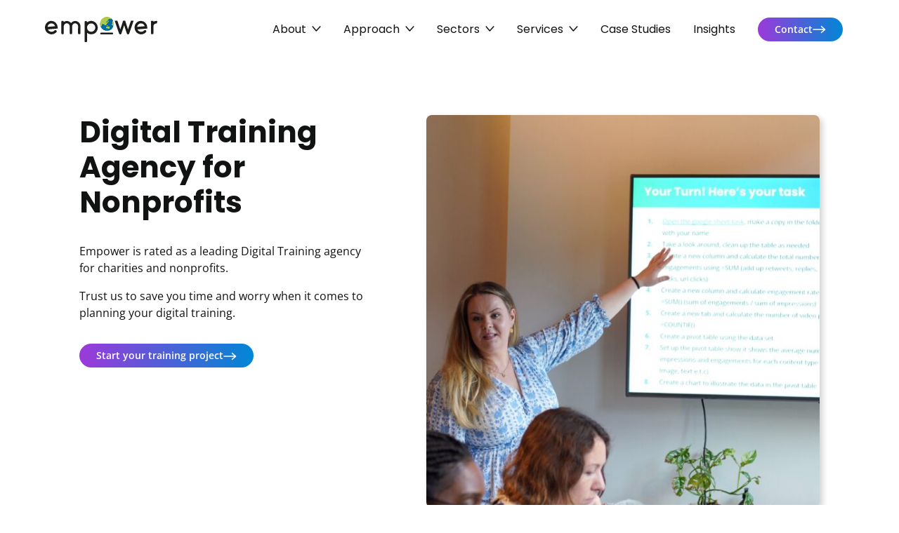

--- FILE ---
content_type: text/html; charset=UTF-8
request_url: https://empower.agency/services/training/
body_size: 19533
content:

<!doctype html>
<html lang="en-GB">
<head>
	<meta charset="utf-8">
	<meta http-equiv="X-UA-Compatible" content="IE=edge,chrome=1">
<script type="38c584bd8a82246d5d8e84cd-text/javascript">
/* <![CDATA[ */
 var gform;gform||(document.addEventListener("gform_main_scripts_loaded",function(){gform.scriptsLoaded=!0}),window.addEventListener("DOMContentLoaded",function(){gform.domLoaded=!0}),gform={domLoaded:!1,scriptsLoaded:!1,initializeOnLoaded:function(o){gform.domLoaded&&gform.scriptsLoaded?o():!gform.domLoaded&&gform.scriptsLoaded?window.addEventListener("DOMContentLoaded",o):document.addEventListener("gform_main_scripts_loaded",o)},hooks:{action:{},filter:{}},addAction:function(o,n,r,t){gform.addHook("action",o,n,r,t)},addFilter:function(o,n,r,t){gform.addHook("filter",o,n,r,t)},doAction:function(o){gform.doHook("action",o,arguments)},applyFilters:function(o){return gform.doHook("filter",o,arguments)},removeAction:function(o,n){gform.removeHook("action",o,n)},removeFilter:function(o,n,r){gform.removeHook("filter",o,n,r)},addHook:function(o,n,r,t,i){null==gform.hooks[o][n]&&(gform.hooks[o][n]=[]);var e=gform.hooks[o][n];null==i&&(i=n+"_"+e.length),gform.hooks[o][n].push({tag:i,callable:r,priority:t=null==t?10:t})},doHook:function(n,o,r){var t;if(r=Array.prototype.slice.call(r,1),null!=gform.hooks[n][o]&&((o=gform.hooks[n][o]).sort(function(o,n){return o.priority-n.priority}),o.forEach(function(o){"function"!=typeof(t=o.callable)&&(t=window[t]),"action"==n?t.apply(null,r):r[0]=t.apply(null,r)})),"filter"==n)return r[0]},removeHook:function(o,n,t,i){var r;null!=gform.hooks[o][n]&&(r=(r=gform.hooks[o][n]).filter(function(o,n,r){return!!(null!=i&&i!=o.tag||null!=t&&t!=o.priority)}),gform.hooks[o][n]=r)}}); 
/* ]]> */
</script>

	<title>Training - Empower Agency</title>
	<meta name="viewport" content="width=device-width, height=device-height, initial-scale=1.0">
	<link rel="pingback" href="https://empower.agency/xmlrpc.php">

		
	
	<style type="text/css">@font-face {font-family:Open Sans;font-style:normal;font-weight:300 800;src:url(/cf-fonts/v/open-sans/5.0.20/cyrillic-ext/wght/normal.woff2);unicode-range:U+0460-052F,U+1C80-1C88,U+20B4,U+2DE0-2DFF,U+A640-A69F,U+FE2E-FE2F;font-display:swap;}@font-face {font-family:Open Sans;font-style:normal;font-weight:300 800;src:url(/cf-fonts/v/open-sans/5.0.20/cyrillic/wght/normal.woff2);unicode-range:U+0301,U+0400-045F,U+0490-0491,U+04B0-04B1,U+2116;font-display:swap;}@font-face {font-family:Open Sans;font-style:normal;font-weight:300 800;src:url(/cf-fonts/v/open-sans/5.0.20/greek/wght/normal.woff2);unicode-range:U+0370-03FF;font-display:swap;}@font-face {font-family:Open Sans;font-style:normal;font-weight:300 800;src:url(/cf-fonts/v/open-sans/5.0.20/hebrew/wght/normal.woff2);unicode-range:U+0590-05FF,U+200C-2010,U+20AA,U+25CC,U+FB1D-FB4F;font-display:swap;}@font-face {font-family:Open Sans;font-style:normal;font-weight:300 800;src:url(/cf-fonts/v/open-sans/5.0.20/latin/wght/normal.woff2);unicode-range:U+0000-00FF,U+0131,U+0152-0153,U+02BB-02BC,U+02C6,U+02DA,U+02DC,U+0304,U+0308,U+0329,U+2000-206F,U+2074,U+20AC,U+2122,U+2191,U+2193,U+2212,U+2215,U+FEFF,U+FFFD;font-display:swap;}@font-face {font-family:Open Sans;font-style:normal;font-weight:300 800;src:url(/cf-fonts/v/open-sans/5.0.20/latin-ext/wght/normal.woff2);unicode-range:U+0100-02AF,U+0304,U+0308,U+0329,U+1E00-1E9F,U+1EF2-1EFF,U+2020,U+20A0-20AB,U+20AD-20CF,U+2113,U+2C60-2C7F,U+A720-A7FF;font-display:swap;}@font-face {font-family:Open Sans;font-style:normal;font-weight:300 800;src:url(/cf-fonts/v/open-sans/5.0.20/vietnamese/wght/normal.woff2);unicode-range:U+0102-0103,U+0110-0111,U+0128-0129,U+0168-0169,U+01A0-01A1,U+01AF-01B0,U+0300-0301,U+0303-0304,U+0308-0309,U+0323,U+0329,U+1EA0-1EF9,U+20AB;font-display:swap;}@font-face {font-family:Open Sans;font-style:normal;font-weight:300 800;src:url(/cf-fonts/v/open-sans/5.0.20/greek-ext/wght/normal.woff2);unicode-range:U+1F00-1FFF;font-display:swap;}@font-face {font-family:Open Sans;font-style:italic;font-weight:300 800;src:url(/cf-fonts/v/open-sans/5.0.20/cyrillic-ext/wght/italic.woff2);unicode-range:U+0460-052F,U+1C80-1C88,U+20B4,U+2DE0-2DFF,U+A640-A69F,U+FE2E-FE2F;font-display:swap;}@font-face {font-family:Open Sans;font-style:italic;font-weight:300 800;src:url(/cf-fonts/v/open-sans/5.0.20/vietnamese/wght/italic.woff2);unicode-range:U+0102-0103,U+0110-0111,U+0128-0129,U+0168-0169,U+01A0-01A1,U+01AF-01B0,U+0300-0301,U+0303-0304,U+0308-0309,U+0323,U+0329,U+1EA0-1EF9,U+20AB;font-display:swap;}@font-face {font-family:Open Sans;font-style:italic;font-weight:300 800;src:url(/cf-fonts/v/open-sans/5.0.20/hebrew/wght/italic.woff2);unicode-range:U+0590-05FF,U+200C-2010,U+20AA,U+25CC,U+FB1D-FB4F;font-display:swap;}@font-face {font-family:Open Sans;font-style:italic;font-weight:300 800;src:url(/cf-fonts/v/open-sans/5.0.20/latin-ext/wght/italic.woff2);unicode-range:U+0100-02AF,U+0304,U+0308,U+0329,U+1E00-1E9F,U+1EF2-1EFF,U+2020,U+20A0-20AB,U+20AD-20CF,U+2113,U+2C60-2C7F,U+A720-A7FF;font-display:swap;}@font-face {font-family:Open Sans;font-style:italic;font-weight:300 800;src:url(/cf-fonts/v/open-sans/5.0.20/greek-ext/wght/italic.woff2);unicode-range:U+1F00-1FFF;font-display:swap;}@font-face {font-family:Open Sans;font-style:italic;font-weight:300 800;src:url(/cf-fonts/v/open-sans/5.0.20/latin/wght/italic.woff2);unicode-range:U+0000-00FF,U+0131,U+0152-0153,U+02BB-02BC,U+02C6,U+02DA,U+02DC,U+0304,U+0308,U+0329,U+2000-206F,U+2074,U+20AC,U+2122,U+2191,U+2193,U+2212,U+2215,U+FEFF,U+FFFD;font-display:swap;}@font-face {font-family:Open Sans;font-style:italic;font-weight:300 800;src:url(/cf-fonts/v/open-sans/5.0.20/cyrillic/wght/italic.woff2);unicode-range:U+0301,U+0400-045F,U+0490-0491,U+04B0-04B1,U+2116;font-display:swap;}@font-face {font-family:Open Sans;font-style:italic;font-weight:300 800;src:url(/cf-fonts/v/open-sans/5.0.20/greek/wght/italic.woff2);unicode-range:U+0370-03FF;font-display:swap;}@font-face {font-family:Poppins;font-style:normal;font-weight:400;src:url(/cf-fonts/s/poppins/5.0.11/devanagari/400/normal.woff2);unicode-range:U+0900-097F,U+1CD0-1CF9,U+200C-200D,U+20A8,U+20B9,U+25CC,U+A830-A839,U+A8E0-A8FF;font-display:swap;}@font-face {font-family:Poppins;font-style:normal;font-weight:400;src:url(/cf-fonts/s/poppins/5.0.11/latin/400/normal.woff2);unicode-range:U+0000-00FF,U+0131,U+0152-0153,U+02BB-02BC,U+02C6,U+02DA,U+02DC,U+0304,U+0308,U+0329,U+2000-206F,U+2074,U+20AC,U+2122,U+2191,U+2193,U+2212,U+2215,U+FEFF,U+FFFD;font-display:swap;}@font-face {font-family:Poppins;font-style:normal;font-weight:400;src:url(/cf-fonts/s/poppins/5.0.11/latin-ext/400/normal.woff2);unicode-range:U+0100-02AF,U+0304,U+0308,U+0329,U+1E00-1E9F,U+1EF2-1EFF,U+2020,U+20A0-20AB,U+20AD-20CF,U+2113,U+2C60-2C7F,U+A720-A7FF;font-display:swap;}@font-face {font-family:Poppins;font-style:normal;font-weight:700;src:url(/cf-fonts/s/poppins/5.0.11/devanagari/700/normal.woff2);unicode-range:U+0900-097F,U+1CD0-1CF9,U+200C-200D,U+20A8,U+20B9,U+25CC,U+A830-A839,U+A8E0-A8FF;font-display:swap;}@font-face {font-family:Poppins;font-style:normal;font-weight:700;src:url(/cf-fonts/s/poppins/5.0.11/latin/700/normal.woff2);unicode-range:U+0000-00FF,U+0131,U+0152-0153,U+02BB-02BC,U+02C6,U+02DA,U+02DC,U+0304,U+0308,U+0329,U+2000-206F,U+2074,U+20AC,U+2122,U+2191,U+2193,U+2212,U+2215,U+FEFF,U+FFFD;font-display:swap;}@font-face {font-family:Poppins;font-style:normal;font-weight:700;src:url(/cf-fonts/s/poppins/5.0.11/latin-ext/700/normal.woff2);unicode-range:U+0100-02AF,U+0304,U+0308,U+0329,U+1E00-1E9F,U+1EF2-1EFF,U+2020,U+20A0-20AB,U+20AD-20CF,U+2113,U+2C60-2C7F,U+A720-A7FF;font-display:swap;}</style>

	
<!-- The SEO Framework by Sybre Waaijer -->
<meta name="robots" content="max-snippet:-1,max-image-preview:large,max-video-preview:-1" />
<link rel="canonical" href="https://empower.agency/services/training/" />
<meta property="og:type" content="website" />
<meta property="og:locale" content="en_GB" />
<meta property="og:site_name" content="Empower Agency" />
<meta property="og:title" content="Training" />
<meta property="og:url" content="https://empower.agency/services/training/" />
<meta property="og:image" content="https://empower.agency/wp-content/uploads/2024/07/cropped-About-header.jpg" />
<meta property="og:image:width" content="1079" />
<meta property="og:image:height" content="567" />
<meta property="og:image:alt" content="cropped About header" />
<meta name="twitter:card" content="summary_large_image" />
<meta name="twitter:creator" content="@benrmatthews" />
<meta name="twitter:title" content="Training" />
<meta name="twitter:image" content="https://empower.agency/wp-content/uploads/2024/07/cropped-About-header.jpg" />
<meta name="twitter:image:alt" content="cropped About header" />
<script type="application/ld+json">{"@context":"https://schema.org","@graph":[{"@type":"WebSite","@id":"https://empower.agency/#/schema/WebSite","url":"https://empower.agency/","name":"Empower Agency","description":"We empower you to accelerate impact","inLanguage":"en-GB","potentialAction":{"@type":"SearchAction","target":{"@type":"EntryPoint","urlTemplate":"https://empower.agency/search/{search_term_string}/"},"query-input":"required name=search_term_string"},"publisher":{"@type":"Organization","@id":"https://empower.agency/#/schema/Organization","name":"Empower Agency","url":"https://empower.agency/","logo":{"@type":"ImageObject","url":"https://empower.agency/wp-content/uploads/2019/12/cropped-Icon_6-e1721049722773.png","contentUrl":"https://empower.agency/wp-content/uploads/2019/12/cropped-Icon_6-e1721049722773.png","width":512,"height":512,"inLanguage":"en-GB","caption":"cropped Icon 6 e1721049722773","contentSize":"54895"}}},{"@type":"WebPage","@id":"https://empower.agency/services/training/","url":"https://empower.agency/services/training/","name":"Training - Empower Agency","inLanguage":"en-GB","isPartOf":{"@id":"https://empower.agency/#/schema/WebSite"},"breadcrumb":{"@type":"BreadcrumbList","@id":"https://empower.agency/#/schema/BreadcrumbList","itemListElement":[{"@type":"ListItem","position":1,"item":"https://empower.agency/","name":"Empower Agency"},{"@type":"ListItem","position":2,"item":"https://empower.agency/services/","name":"Services"},{"@type":"ListItem","position":3,"name":"Training"}]},"potentialAction":{"@type":"ReadAction","target":"https://empower.agency/services/training/"}}]}</script>
<!-- / The SEO Framework by Sybre Waaijer | 5.13ms meta | 0.08ms boot -->

<link rel="alternate" title="oEmbed (JSON)" type="application/json+oembed" href="https://empower.agency/wp-json/oembed/1.0/embed?url=https%3A%2F%2Fempower.agency%2Fservices%2Ftraining%2F" />
<link rel="alternate" title="oEmbed (XML)" type="text/xml+oembed" href="https://empower.agency/wp-json/oembed/1.0/embed?url=https%3A%2F%2Fempower.agency%2Fservices%2Ftraining%2F&#038;format=xml" />
<style id='wp-img-auto-sizes-contain-inline-css' type='text/css'>
img:is([sizes=auto i],[sizes^="auto," i]){contain-intrinsic-size:3000px 1500px}
/*# sourceURL=wp-img-auto-sizes-contain-inline-css */
</style>
<style id='classic-theme-styles-inline-css' type='text/css'>
/*! This file is auto-generated */
.wp-block-button__link{color:#fff;background-color:#32373c;border-radius:9999px;box-shadow:none;text-decoration:none;padding:calc(.667em + 2px) calc(1.333em + 2px);font-size:1.125em}.wp-block-file__button{background:#32373c;color:#fff;text-decoration:none}
/*# sourceURL=/wp-includes/css/classic-themes.min.css */
</style>
<link rel='stylesheet' id='empower-agency-core-css' href='https://empower.agency/wp-content/themes/empower-agency/assets/css/dist/core.min.css' type='text/css' media='all' />
<link rel="https://api.w.org/" href="https://empower.agency/wp-json/" /><link rel="alternate" title="JSON" type="application/json" href="https://empower.agency/wp-json/wp/v2/pages/2660" />        <style type="text/css">
            body .gform_wrapper .gform_validation_container {
    display: none;
}        </style>
        <!-- Google site verification -->
<meta name="google-site-verification" content="06cw_rvPEUNQdfXE7JWnn8BoHupe1sX0hWvdMIGC7_0" />
<script src="https://analytics.ahrefs.com/analytics.js" data-key="1ETzcFI2JpaHLE/5cRrnXA" async type="38c584bd8a82246d5d8e84cd-text/javascript"></script>
<!-- Schema -->

<script type="application/ld+json">
  {
    "@context": "http://schema.org",
    "@type": "Corporation",
    "name": "Empower Agency",
    "url": "https://empower.agency/",
    "logo": "https://empower.agency/content/uploads/2019/12/Black-e1577806182903.png",
    "contactPoint" : [
      {
        "@type" : "ContactPoint",
        "url": "https://empower.agency/contact",
        "email": "hello@empower.agency",
        "contactType": "customer support"
      }
    ],
    "sameAs": [
      "https://www.facebook.com/empowersdigi/",
      "https://twitter.com/empowerdigi",
      "https://www.linkedin.com/company/empowerdigi",
      "https://www.instagram.com/empowerinsta/",
      "https://www.pinterest.com/empoweragency/",
      "https://www.youtube.com/channel/UCt2b4UgKKdbk0bsP31hb6ng"
    ]
  }
</script>

<!-- Ahrefs Verification -->
<meta name="ahrefs-site-verification" content="9005a58a35074fc04ca8d8b7e9eff45d198f3dc13d7fd58f071463d4fa1a51dc">
<link rel="icon" href="https://empower.agency/wp-content/uploads/2019/12/cropped-Icon_6-e1721049722773-32x32.png" sizes="32x32" />
<link rel="icon" href="https://empower.agency/wp-content/uploads/2019/12/cropped-Icon_6-e1721049722773-192x192.png" sizes="192x192" />
<link rel="apple-touch-icon" href="https://empower.agency/wp-content/uploads/2019/12/cropped-Icon_6-e1721049722773-180x180.png" />
<meta name="msapplication-TileImage" content="https://empower.agency/wp-content/uploads/2019/12/cropped-Icon_6-e1721049722773-270x270.png" />
<link rel='stylesheet' id='block-case-studies-css' href='https://empower.agency/wp-content/themes/empower-agency/assets/css/dist/block-case-studies.min.css' type='text/css' media='all' />
<link rel='stylesheet' id='lib-glide-css' href='https://empower.agency/wp-content/themes/empower-agency/assets/css/libs/glide.core.min.css' type='text/css' media='all' />
<link rel='stylesheet' id='block-hero-css' href='https://empower.agency/wp-content/themes/empower-agency/assets/css/dist/block-hero.min.css' type='text/css' media='all' />
<style id='global-styles-inline-css' type='text/css'>
:root{--wp--preset--aspect-ratio--square: 1;--wp--preset--aspect-ratio--4-3: 4/3;--wp--preset--aspect-ratio--3-4: 3/4;--wp--preset--aspect-ratio--3-2: 3/2;--wp--preset--aspect-ratio--2-3: 2/3;--wp--preset--aspect-ratio--16-9: 16/9;--wp--preset--aspect-ratio--9-16: 9/16;--wp--preset--color--black: #000000;--wp--preset--color--cyan-bluish-gray: #abb8c3;--wp--preset--color--white: #ffffff;--wp--preset--color--pale-pink: #f78da7;--wp--preset--color--vivid-red: #cf2e2e;--wp--preset--color--luminous-vivid-orange: #ff6900;--wp--preset--color--luminous-vivid-amber: #fcb900;--wp--preset--color--light-green-cyan: #7bdcb5;--wp--preset--color--vivid-green-cyan: #00d084;--wp--preset--color--pale-cyan-blue: #8ed1fc;--wp--preset--color--vivid-cyan-blue: #0693e3;--wp--preset--color--vivid-purple: #9b51e0;--wp--preset--gradient--vivid-cyan-blue-to-vivid-purple: linear-gradient(135deg,rgb(6,147,227) 0%,rgb(155,81,224) 100%);--wp--preset--gradient--light-green-cyan-to-vivid-green-cyan: linear-gradient(135deg,rgb(122,220,180) 0%,rgb(0,208,130) 100%);--wp--preset--gradient--luminous-vivid-amber-to-luminous-vivid-orange: linear-gradient(135deg,rgb(252,185,0) 0%,rgb(255,105,0) 100%);--wp--preset--gradient--luminous-vivid-orange-to-vivid-red: linear-gradient(135deg,rgb(255,105,0) 0%,rgb(207,46,46) 100%);--wp--preset--gradient--very-light-gray-to-cyan-bluish-gray: linear-gradient(135deg,rgb(238,238,238) 0%,rgb(169,184,195) 100%);--wp--preset--gradient--cool-to-warm-spectrum: linear-gradient(135deg,rgb(74,234,220) 0%,rgb(151,120,209) 20%,rgb(207,42,186) 40%,rgb(238,44,130) 60%,rgb(251,105,98) 80%,rgb(254,248,76) 100%);--wp--preset--gradient--blush-light-purple: linear-gradient(135deg,rgb(255,206,236) 0%,rgb(152,150,240) 100%);--wp--preset--gradient--blush-bordeaux: linear-gradient(135deg,rgb(254,205,165) 0%,rgb(254,45,45) 50%,rgb(107,0,62) 100%);--wp--preset--gradient--luminous-dusk: linear-gradient(135deg,rgb(255,203,112) 0%,rgb(199,81,192) 50%,rgb(65,88,208) 100%);--wp--preset--gradient--pale-ocean: linear-gradient(135deg,rgb(255,245,203) 0%,rgb(182,227,212) 50%,rgb(51,167,181) 100%);--wp--preset--gradient--electric-grass: linear-gradient(135deg,rgb(202,248,128) 0%,rgb(113,206,126) 100%);--wp--preset--gradient--midnight: linear-gradient(135deg,rgb(2,3,129) 0%,rgb(40,116,252) 100%);--wp--preset--font-size--small: 13px;--wp--preset--font-size--medium: 20px;--wp--preset--font-size--large: 36px;--wp--preset--font-size--x-large: 42px;--wp--preset--spacing--20: 0.44rem;--wp--preset--spacing--30: 0.67rem;--wp--preset--spacing--40: 1rem;--wp--preset--spacing--50: 1.5rem;--wp--preset--spacing--60: 2.25rem;--wp--preset--spacing--70: 3.38rem;--wp--preset--spacing--80: 5.06rem;--wp--preset--shadow--natural: 6px 6px 9px rgba(0, 0, 0, 0.2);--wp--preset--shadow--deep: 12px 12px 50px rgba(0, 0, 0, 0.4);--wp--preset--shadow--sharp: 6px 6px 0px rgba(0, 0, 0, 0.2);--wp--preset--shadow--outlined: 6px 6px 0px -3px rgb(255, 255, 255), 6px 6px rgb(0, 0, 0);--wp--preset--shadow--crisp: 6px 6px 0px rgb(0, 0, 0);}:where(.is-layout-flex){gap: 0.5em;}:where(.is-layout-grid){gap: 0.5em;}body .is-layout-flex{display: flex;}.is-layout-flex{flex-wrap: wrap;align-items: center;}.is-layout-flex > :is(*, div){margin: 0;}body .is-layout-grid{display: grid;}.is-layout-grid > :is(*, div){margin: 0;}:where(.wp-block-columns.is-layout-flex){gap: 2em;}:where(.wp-block-columns.is-layout-grid){gap: 2em;}:where(.wp-block-post-template.is-layout-flex){gap: 1.25em;}:where(.wp-block-post-template.is-layout-grid){gap: 1.25em;}.has-black-color{color: var(--wp--preset--color--black) !important;}.has-cyan-bluish-gray-color{color: var(--wp--preset--color--cyan-bluish-gray) !important;}.has-white-color{color: var(--wp--preset--color--white) !important;}.has-pale-pink-color{color: var(--wp--preset--color--pale-pink) !important;}.has-vivid-red-color{color: var(--wp--preset--color--vivid-red) !important;}.has-luminous-vivid-orange-color{color: var(--wp--preset--color--luminous-vivid-orange) !important;}.has-luminous-vivid-amber-color{color: var(--wp--preset--color--luminous-vivid-amber) !important;}.has-light-green-cyan-color{color: var(--wp--preset--color--light-green-cyan) !important;}.has-vivid-green-cyan-color{color: var(--wp--preset--color--vivid-green-cyan) !important;}.has-pale-cyan-blue-color{color: var(--wp--preset--color--pale-cyan-blue) !important;}.has-vivid-cyan-blue-color{color: var(--wp--preset--color--vivid-cyan-blue) !important;}.has-vivid-purple-color{color: var(--wp--preset--color--vivid-purple) !important;}.has-black-background-color{background-color: var(--wp--preset--color--black) !important;}.has-cyan-bluish-gray-background-color{background-color: var(--wp--preset--color--cyan-bluish-gray) !important;}.has-white-background-color{background-color: var(--wp--preset--color--white) !important;}.has-pale-pink-background-color{background-color: var(--wp--preset--color--pale-pink) !important;}.has-vivid-red-background-color{background-color: var(--wp--preset--color--vivid-red) !important;}.has-luminous-vivid-orange-background-color{background-color: var(--wp--preset--color--luminous-vivid-orange) !important;}.has-luminous-vivid-amber-background-color{background-color: var(--wp--preset--color--luminous-vivid-amber) !important;}.has-light-green-cyan-background-color{background-color: var(--wp--preset--color--light-green-cyan) !important;}.has-vivid-green-cyan-background-color{background-color: var(--wp--preset--color--vivid-green-cyan) !important;}.has-pale-cyan-blue-background-color{background-color: var(--wp--preset--color--pale-cyan-blue) !important;}.has-vivid-cyan-blue-background-color{background-color: var(--wp--preset--color--vivid-cyan-blue) !important;}.has-vivid-purple-background-color{background-color: var(--wp--preset--color--vivid-purple) !important;}.has-black-border-color{border-color: var(--wp--preset--color--black) !important;}.has-cyan-bluish-gray-border-color{border-color: var(--wp--preset--color--cyan-bluish-gray) !important;}.has-white-border-color{border-color: var(--wp--preset--color--white) !important;}.has-pale-pink-border-color{border-color: var(--wp--preset--color--pale-pink) !important;}.has-vivid-red-border-color{border-color: var(--wp--preset--color--vivid-red) !important;}.has-luminous-vivid-orange-border-color{border-color: var(--wp--preset--color--luminous-vivid-orange) !important;}.has-luminous-vivid-amber-border-color{border-color: var(--wp--preset--color--luminous-vivid-amber) !important;}.has-light-green-cyan-border-color{border-color: var(--wp--preset--color--light-green-cyan) !important;}.has-vivid-green-cyan-border-color{border-color: var(--wp--preset--color--vivid-green-cyan) !important;}.has-pale-cyan-blue-border-color{border-color: var(--wp--preset--color--pale-cyan-blue) !important;}.has-vivid-cyan-blue-border-color{border-color: var(--wp--preset--color--vivid-cyan-blue) !important;}.has-vivid-purple-border-color{border-color: var(--wp--preset--color--vivid-purple) !important;}.has-vivid-cyan-blue-to-vivid-purple-gradient-background{background: var(--wp--preset--gradient--vivid-cyan-blue-to-vivid-purple) !important;}.has-light-green-cyan-to-vivid-green-cyan-gradient-background{background: var(--wp--preset--gradient--light-green-cyan-to-vivid-green-cyan) !important;}.has-luminous-vivid-amber-to-luminous-vivid-orange-gradient-background{background: var(--wp--preset--gradient--luminous-vivid-amber-to-luminous-vivid-orange) !important;}.has-luminous-vivid-orange-to-vivid-red-gradient-background{background: var(--wp--preset--gradient--luminous-vivid-orange-to-vivid-red) !important;}.has-very-light-gray-to-cyan-bluish-gray-gradient-background{background: var(--wp--preset--gradient--very-light-gray-to-cyan-bluish-gray) !important;}.has-cool-to-warm-spectrum-gradient-background{background: var(--wp--preset--gradient--cool-to-warm-spectrum) !important;}.has-blush-light-purple-gradient-background{background: var(--wp--preset--gradient--blush-light-purple) !important;}.has-blush-bordeaux-gradient-background{background: var(--wp--preset--gradient--blush-bordeaux) !important;}.has-luminous-dusk-gradient-background{background: var(--wp--preset--gradient--luminous-dusk) !important;}.has-pale-ocean-gradient-background{background: var(--wp--preset--gradient--pale-ocean) !important;}.has-electric-grass-gradient-background{background: var(--wp--preset--gradient--electric-grass) !important;}.has-midnight-gradient-background{background: var(--wp--preset--gradient--midnight) !important;}.has-small-font-size{font-size: var(--wp--preset--font-size--small) !important;}.has-medium-font-size{font-size: var(--wp--preset--font-size--medium) !important;}.has-large-font-size{font-size: var(--wp--preset--font-size--large) !important;}.has-x-large-font-size{font-size: var(--wp--preset--font-size--x-large) !important;}
/*# sourceURL=global-styles-inline-css */
</style>
<link rel='stylesheet' id='gform_basic-css' href='https://empower.agency/wp-content/plugins/gravityforms/assets/css/dist/basic.min.css' type='text/css' media='all' />
<link rel='stylesheet' id='gform_theme_components-css' href='https://empower.agency/wp-content/plugins/gravityforms/assets/css/dist/theme-components.min.css' type='text/css' media='all' />
<link rel='stylesheet' id='gform_theme_ie11-css' href='https://empower.agency/wp-content/plugins/gravityforms/assets/css/dist/theme-ie11.min.css' type='text/css' media='all' />
<link rel='stylesheet' id='gform_theme-css' href='https://empower.agency/wp-content/plugins/gravityforms/assets/css/dist/theme.min.css' type='text/css' media='all' />
</head>
<body class="wp-singular page-template-default page page-id-2660 page-child parent-pageid-1893 wp-theme-empower-agency">
<header class="header py-3 py-lg-0 bg-white">
	<div class="container-fluid">
		<div class="row align-items-center justify-content-between">
			<div class="col-auto">
				<a
	class="mw-120 mw-lg-160 d-flex"
	href="https://empower.agency"
	aria-label="Visit homepage"
>
	<figure class="mb-0 d-flex w-100">
			<img
			class="img-fluid w-100"
			alt="Empower Agency Logo"
			loading="lazy"
			src="https://empower.agency/wp-content/uploads/2025/06/Empower-Agency-Logo.svg"
		/>
		</figure>
</a>
			</div>
							<div class="col-auto d-lg-none">
					<div class="d-flex">
						<button
							class="header__toggle button button--icon"
							type="button"
							aria-label="Open menu"
						>
							<svg width="32" height="21" viewBox="0 0 32 21" fill="none" xmlns="http://www.w3.org/2000/svg"><rect y="9" width="32" height="3" rx="1.5" fill="#111312"/><rect width="32" height="3" rx="1.5" fill="#111312"/><rect y="18" width="32" height="3" rx="1.5" fill="#111312"/></svg>
						</button>
					</div>
				</div>
				<div class="col-auto d-none d-lg-block">
					<nav class="header__nav">
						<ul id="menu-main" class="header__menu ff-heading list-reset mb-0 d-inline-flex flex-wrap align-items-center"><li class='menu-item menu-item-type-custom menu-item-object-custom menu-item-has-children menu-item-tl'><a class='menu-item-link gradient-on-hover no-underline d-inline-flex justify-content-center align-items-center' href='https://empower.agency/about' aria-label='About'><span class=''>About</span><span class='d-flex ms-1'><svg width="13" height="8" viewBox="0 0 13 8" fill="none" xmlns="http://www.w3.org/2000/svg"><path d="m1.25 1 5.069 6 5.431-6" stroke="#111312" stroke-width="1.5" stroke-linecap="round" stroke-linejoin="round"/></svg>
</span></a>
<div class='header-mega-menu position-absolute overflow-auto bg-neutral-grey py-10'><div class='container-fluid'><div class='row'><div class='col-12 col-lg-3 order-2'><div class='ps-lg-4 gradient-border-left position-relative h-100'><div class="newsletter-form">
	<figure class="mb-4">
			<img
			class="img-fluid rounded shadow"
			alt="Empower Agency Partner programme"
			loading="lazy"
			width="300"
			height="200"
			src="https://empower.agency/wp-content/uploads/2024/07/about-header-2-300x200.jpeg"
			srcset="https://empower.agency/wp-content/uploads/2024/07/about-header-2-300x200.jpeg 1x, https://empower.agency/wp-content/uploads/2024/07/about-header-2-600x400.jpeg 2x"
		/>
		</figure>
		<h3 class="fs-18 fs-lg-26 fw-bold mb-3">Subscribe</h3>
		<p>Keep updated with our latest news, trends and case studies.</p>
<script type="38c584bd8a82246d5d8e84cd-text/javascript"></script>
                <div class='gf_browser_chrome gform_wrapper gravity-theme gform-theme--no-framework' data-form-theme='gravity-theme' data-form-index='0' id='gform_wrapper_1' ><form method='post' enctype='multipart/form-data'  id='gform_1'  action='/services/training/' data-formid='1' ><input type="text" name="6Cjsf" value="" style="display: none !important;" />
                        <div class='gform-body gform_body'><div id='gform_fields_1' class='gform_fields top_label form_sublabel_below description_below'><div id="field_1_1"  class="gfield gfield--type-email gfield--input-type-email gfield--underline gfield_contains_required field_sublabel_below gfield--no-description field_description_below hidden_label gfield_visibility_visible"  data-js-reload="field_1_1"><label class='gfield_label gform-field-label' for='input_1_1' >Email<span class="gfield_required"><span class="gfield_required gfield_required_text">(Required)</span></span></label><div class='ginput_container ginput_container_email'>
                            <input name='input_1' id='input_1_1' type='text' value='' class='large'   placeholder='Email address' aria-required="true" aria-invalid="false"  />
                        </div></div><div id="field_1_2"  class="gfield gfield--type-honeypot gform_validation_container field_sublabel_below gfield--has-description field_description_below gfield_visibility_visible"  data-js-reload="field_1_2"><label class='gfield_label gform-field-label' for='input_1_2' >Email</label><div class='ginput_container'><input name='input_2' id='input_1_2' type='text' value='' /></div><div class='gfield_description' id='gfield_description_1_2'>This field is for validation purposes and should be left unchanged.</div></div></div></div>
        <div class='gform_footer top_label'> <button type="submit" id="gform_submit_button_1" class="gform_button button button--primary" onclick="if (!window.__cfRLUnblockHandlers) return false; if(window[&quot;gf_submitting_1&quot;]){return false;}  window[&quot;gf_submitting_1&quot;]=true;  " onkeypress="if (!window.__cfRLUnblockHandlers) return false; if( event.keyCode == 13 ){ if(window[&quot;gf_submitting_1&quot;]){return false;} window[&quot;gf_submitting_1&quot;]=true;  jQuery(&quot;#gform_1&quot;).trigger(&quot;submit&quot;,[true]); }" data-cf-modified-38c584bd8a82246d5d8e84cd-=""><span class="button__background"></span><span class="button__content"><span class="button__text">Subscribe</span><span class="button__icon"></span></span></button> 
            <input type='hidden' class='gform_hidden' name='is_submit_1' value='1' />
            <input type='hidden' class='gform_hidden' name='gform_submit' value='1' />
            
            <input type='hidden' class='gform_hidden' name='gform_unique_id' value='' />
            <input type='hidden' class='gform_hidden' name='state_1' value='WyJbXSIsIjFkMTk1MzI0YTc0NjkyOTljNTU0NjhhODgyMDYwYzM3Il0=' />
            <input type='hidden' class='gform_hidden' name='gform_target_page_number_1' id='gform_target_page_number_1' value='0' />
            <input type='hidden' class='gform_hidden' name='gform_source_page_number_1' id='gform_source_page_number_1' value='1' />
            <input type='hidden' name='gform_field_values' value='' />
            
        </div>
                        </form>
                        </div><script type="38c584bd8a82246d5d8e84cd-text/javascript">
/* <![CDATA[ */
 gform.initializeOnLoaded( function() {gformInitSpinner( 1, 'https://empower.agency/wp-content/plugins/gravityforms/images/spinner.svg', true );jQuery('#gform_ajax_frame_1').on('load',function(){var contents = jQuery(this).contents().find('*').html();var is_postback = contents.indexOf('GF_AJAX_POSTBACK') >= 0;if(!is_postback){return;}var form_content = jQuery(this).contents().find('#gform_wrapper_1');var is_confirmation = jQuery(this).contents().find('#gform_confirmation_wrapper_1').length > 0;var is_redirect = contents.indexOf('gformRedirect(){') >= 0;var is_form = form_content.length > 0 && ! is_redirect && ! is_confirmation;var mt = parseInt(jQuery('html').css('margin-top'), 10) + parseInt(jQuery('body').css('margin-top'), 10) + 100;if(is_form){jQuery('#gform_wrapper_1').html(form_content.html());if(form_content.hasClass('gform_validation_error')){jQuery('#gform_wrapper_1').addClass('gform_validation_error');} else {jQuery('#gform_wrapper_1').removeClass('gform_validation_error');}setTimeout( function() { /* delay the scroll by 50 milliseconds to fix a bug in chrome */  }, 50 );if(window['gformInitDatepicker']) {gformInitDatepicker();}if(window['gformInitPriceFields']) {gformInitPriceFields();}var current_page = jQuery('#gform_source_page_number_1').val();gformInitSpinner( 1, 'https://empower.agency/wp-content/plugins/gravityforms/images/spinner.svg', true );jQuery(document).trigger('gform_page_loaded', [1, current_page]);window['gf_submitting_1'] = false;}else if(!is_redirect){var confirmation_content = jQuery(this).contents().find('.GF_AJAX_POSTBACK').html();if(!confirmation_content){confirmation_content = contents;}setTimeout(function(){jQuery('#gform_wrapper_1').replaceWith(confirmation_content);jQuery(document).trigger('gform_confirmation_loaded', [1]);window['gf_submitting_1'] = false;wp.a11y.speak(jQuery('#gform_confirmation_message_1').text());}, 50);}else{jQuery('#gform_1').append(contents);if(window['gformRedirect']) {gformRedirect();}}jQuery(document).trigger('gform_post_render', [1, current_page]);gform.utils.trigger({ event: 'gform/postRender', native: false, data: { formId: 1, currentPage: current_page } });} );} ); 
/* ]]> */
</script>
</div>
</div></div><div class='col-12 col-lg-9 order-1'><h2 class='fs-42 fw-bold mb-7'>Empower is your strategic digital partner for creating impact.</h2><ul class='header-mega-menu__list header-mega-menu__list--depth-1 list-reset'>
<li class='menu-item menu-item-type-post_type menu-item-object-page'><a class='menu-item-link gradient-on-hover no-underline d-inline-flex justify-content-center flex-column' href='https://empower.agency/about/' aria-label='About'><span class='fs-26 fw-bold'>About</span><span class='ff-base mt-3 mw-300'>We’re determined to make a difference with you. Find out how.</span></a></li>
<li class='menu-item menu-item-type-post_type_archive menu-item-object-team_member'><a class='menu-item-link gradient-on-hover no-underline d-inline-flex justify-content-center flex-column' href='https://empower.agency/team/' aria-label='Team'><span class='fs-26 fw-bold'>Team</span><span class='ff-base mt-3 mw-300'>A global, cross-discipline team of digital experts. Meet your team.</span></a></li>
<li class='menu-item menu-item-type-post_type menu-item-object-page'><a class='menu-item-link gradient-on-hover no-underline d-inline-flex justify-content-center flex-column' href='https://empower.agency/about/careers/' aria-label='Careers'><span class='fs-26 fw-bold'>Careers</span><span class='ff-base mt-3 mw-300'>We empower our team to live fulfilling lives. Join us.</span></a></li>
<li class='menu-item menu-item-type-post_type menu-item-object-page'><a class='menu-item-link gradient-on-hover no-underline d-inline-flex justify-content-center flex-column' href='https://empower.agency/about/bcorp/' aria-label='B Corp'><span class='fs-26 fw-bold'>B Corp</span><span class='ff-base mt-3 mw-300'>Being a B Corp is a marker of our mission. See our impact.</span></a></li>
<li class='menu-item menu-item-type-post_type menu-item-object-page'><a class='menu-item-link gradient-on-hover no-underline d-inline-flex justify-content-center flex-column' href='https://empower.agency/about/diversity-and-inclusion/' aria-label='Diversity'><span class='fs-26 fw-bold'>Diversity</span><span class='ff-base mt-3 mw-300'>Having a diverse team empowers us to make more impact. Find out how.</span></a></li>
<li class='menu-item menu-item-type-post_type menu-item-object-page'><a class='menu-item-link gradient-on-hover no-underline d-inline-flex justify-content-center flex-column' href='https://empower.agency/about/sustainability/' aria-label='Sustainability'><span class='fs-26 fw-bold'>Sustainability</span><span class='ff-base mt-3 mw-300'>Reducing our carbon emissions on a journey to net zero.</span></a></li>
</ul>
</li>
<li class='menu-item menu-item-type-post_type menu-item-object-page menu-item-has-children menu-item-tl'><a class='menu-item-link gradient-on-hover no-underline d-inline-flex justify-content-center align-items-center' href='https://empower.agency/approach/' aria-label='Approach'><span class=''>Approach</span><span class='d-flex ms-1'><svg width="13" height="8" viewBox="0 0 13 8" fill="none" xmlns="http://www.w3.org/2000/svg"><path d="m1.25 1 5.069 6 5.431-6" stroke="#111312" stroke-width="1.5" stroke-linecap="round" stroke-linejoin="round"/></svg>
</span></a>
<div class='header-mega-menu position-absolute overflow-auto bg-neutral-grey py-10'><div class='container-fluid'><div class='row'><div class='col-12 col-lg-3 order-2'><div class='ps-lg-4 gradient-border-left position-relative h-100'><div class="newsletter-form">
	<figure class="mb-4">
			<img
			class="img-fluid rounded shadow"
			alt="Empower Agency Partner programme"
			loading="lazy"
			width="300"
			height="200"
			src="https://empower.agency/wp-content/uploads/2024/07/about-header-2-300x200.jpeg"
			srcset="https://empower.agency/wp-content/uploads/2024/07/about-header-2-300x200.jpeg 1x, https://empower.agency/wp-content/uploads/2024/07/about-header-2-600x400.jpeg 2x"
		/>
		</figure>
		<h3 class="fs-18 fs-lg-26 fw-bold mb-3">Subscribe</h3>
		<p>Keep updated with our latest news, trends and case studies.</p>

                <div class='gf_browser_chrome gform_wrapper gravity-theme gform-theme--no-framework' data-form-theme='gravity-theme' data-form-index='1' id='gform_wrapper_1' ><form method='post' enctype='multipart/form-data'  id='gform_1'  action='/services/training/' data-formid='1' ><input type="text" name="6Cjsf" value="" style="display: none !important;" />
                        <div class='gform-body gform_body'><div id='gform_fields_1' class='gform_fields top_label form_sublabel_below description_below'><div id="field_1_1"  class="gfield gfield--type-email gfield--input-type-email gfield--underline gfield_contains_required field_sublabel_below gfield--no-description field_description_below hidden_label gfield_visibility_visible"  data-js-reload="field_1_1"><label class='gfield_label gform-field-label' for='input_1_1' >Email<span class="gfield_required"><span class="gfield_required gfield_required_text">(Required)</span></span></label><div class='ginput_container ginput_container_email'>
                            <input name='input_1' id='input_1_1' type='text' value='' class='large'   placeholder='Email address' aria-required="true" aria-invalid="false"  />
                        </div></div><div id="field_1_2"  class="gfield gfield--type-honeypot gform_validation_container field_sublabel_below gfield--has-description field_description_below gfield_visibility_visible"  data-js-reload="field_1_2"><label class='gfield_label gform-field-label' for='input_1_2' >Email</label><div class='ginput_container'><input name='input_2' id='input_1_2' type='text' value='' /></div><div class='gfield_description' id='gfield_description_1_2'>This field is for validation purposes and should be left unchanged.</div></div></div></div>
        <div class='gform_footer top_label'> <button type="submit" id="gform_submit_button_1" class="gform_button button button--primary" onclick="if (!window.__cfRLUnblockHandlers) return false; if(window[&quot;gf_submitting_1&quot;]){return false;}  window[&quot;gf_submitting_1&quot;]=true;  " onkeypress="if (!window.__cfRLUnblockHandlers) return false; if( event.keyCode == 13 ){ if(window[&quot;gf_submitting_1&quot;]){return false;} window[&quot;gf_submitting_1&quot;]=true;  jQuery(&quot;#gform_1&quot;).trigger(&quot;submit&quot;,[true]); }" data-cf-modified-38c584bd8a82246d5d8e84cd-=""><span class="button__background"></span><span class="button__content"><span class="button__text">Subscribe</span><span class="button__icon"></span></span></button> 
            <input type='hidden' class='gform_hidden' name='is_submit_1' value='1' />
            <input type='hidden' class='gform_hidden' name='gform_submit' value='1' />
            
            <input type='hidden' class='gform_hidden' name='gform_unique_id' value='' />
            <input type='hidden' class='gform_hidden' name='state_1' value='WyJbXSIsIjFkMTk1MzI0YTc0NjkyOTljNTU0NjhhODgyMDYwYzM3Il0=' />
            <input type='hidden' class='gform_hidden' name='gform_target_page_number_1' id='gform_target_page_number_1' value='0' />
            <input type='hidden' class='gform_hidden' name='gform_source_page_number_1' id='gform_source_page_number_1' value='1' />
            <input type='hidden' name='gform_field_values' value='' />
            
        </div>
                        </form>
                        </div><script type="38c584bd8a82246d5d8e84cd-text/javascript">
/* <![CDATA[ */
 gform.initializeOnLoaded( function() {gformInitSpinner( 1, 'https://empower.agency/wp-content/plugins/gravityforms/images/spinner.svg', true );jQuery('#gform_ajax_frame_1').on('load',function(){var contents = jQuery(this).contents().find('*').html();var is_postback = contents.indexOf('GF_AJAX_POSTBACK') >= 0;if(!is_postback){return;}var form_content = jQuery(this).contents().find('#gform_wrapper_1');var is_confirmation = jQuery(this).contents().find('#gform_confirmation_wrapper_1').length > 0;var is_redirect = contents.indexOf('gformRedirect(){') >= 0;var is_form = form_content.length > 0 && ! is_redirect && ! is_confirmation;var mt = parseInt(jQuery('html').css('margin-top'), 10) + parseInt(jQuery('body').css('margin-top'), 10) + 100;if(is_form){jQuery('#gform_wrapper_1').html(form_content.html());if(form_content.hasClass('gform_validation_error')){jQuery('#gform_wrapper_1').addClass('gform_validation_error');} else {jQuery('#gform_wrapper_1').removeClass('gform_validation_error');}setTimeout( function() { /* delay the scroll by 50 milliseconds to fix a bug in chrome */  }, 50 );if(window['gformInitDatepicker']) {gformInitDatepicker();}if(window['gformInitPriceFields']) {gformInitPriceFields();}var current_page = jQuery('#gform_source_page_number_1').val();gformInitSpinner( 1, 'https://empower.agency/wp-content/plugins/gravityforms/images/spinner.svg', true );jQuery(document).trigger('gform_page_loaded', [1, current_page]);window['gf_submitting_1'] = false;}else if(!is_redirect){var confirmation_content = jQuery(this).contents().find('.GF_AJAX_POSTBACK').html();if(!confirmation_content){confirmation_content = contents;}setTimeout(function(){jQuery('#gform_wrapper_1').replaceWith(confirmation_content);jQuery(document).trigger('gform_confirmation_loaded', [1]);window['gf_submitting_1'] = false;wp.a11y.speak(jQuery('#gform_confirmation_message_1').text());}, 50);}else{jQuery('#gform_1').append(contents);if(window['gformRedirect']) {gformRedirect();}}jQuery(document).trigger('gform_post_render', [1, current_page]);gform.utils.trigger({ event: 'gform/postRender', native: false, data: { formId: 1, currentPage: current_page } });} );} ); 
/* ]]> */
</script>
</div>
</div></div><div class='col-12 col-lg-9 order-1'><h2 class='fs-42 fw-bold mb-7'>Our strategic framework delivers impact. Explore our integrated approach.</h2><ul class='header-mega-menu__list header-mega-menu__list--depth-1 list-reset'>
<li class='menu-item menu-item-type-post_type menu-item-object-page'><a class='menu-item-link gradient-on-hover no-underline d-inline-flex justify-content-center flex-column' href='https://empower.agency/approach/' aria-label='Approach'><span class='fs-26 fw-bold'>Approach</span><span class='ff-base mt-3 mw-300'>Our strategic approach delivers meaningful impact for you.</span></a></li>
<li class='menu-item menu-item-type-post_type menu-item-object-page'><a class='menu-item-link gradient-on-hover no-underline d-inline-flex justify-content-center flex-column' href='https://empower.agency/approach/insight/' aria-label='Insight'><span class='fs-26 fw-bold'>Insight</span><span class='ff-base mt-3 mw-300'>Audits and analysis that help drive your digital strategy.</span></a></li>
<li class='menu-item menu-item-type-post_type menu-item-object-page'><a class='menu-item-link gradient-on-hover no-underline d-inline-flex justify-content-center flex-column' href='https://empower.agency/approach/strategy/' aria-label='Strategy'><span class='fs-26 fw-bold'>Strategy</span><span class='ff-base mt-3 mw-300'>Focused strategies designed for maximum impact.</span></a></li>
<li class='menu-item menu-item-type-post_type menu-item-object-page'><a class='menu-item-link gradient-on-hover no-underline d-inline-flex justify-content-center flex-column' href='https://empower.agency/approach/enable/' aria-label='Enable'><span class='fs-26 fw-bold'>Enable</span><span class='ff-base mt-3 mw-300'>Equip your team to effectively communicate.</span></a></li>
<li class='menu-item menu-item-type-post_type menu-item-object-page'><a class='menu-item-link gradient-on-hover no-underline d-inline-flex justify-content-center flex-column' href='https://empower.agency/approach/implement/' aria-label='Implement'><span class='fs-26 fw-bold'>Implement</span><span class='ff-base mt-3 mw-300'>We help you make change happen through hands-on support.</span></a></li>
<li class='menu-item menu-item-type-post_type menu-item-object-page'><a class='menu-item-link gradient-on-hover no-underline d-inline-flex justify-content-center flex-column' href='https://empower.agency/approach/impact/' aria-label='Impact'><span class='fs-26 fw-bold'>Impact</span><span class='ff-base mt-3 mw-300'>Comprehensive measurement to demonstrate real impact.</span></a></li>
</ul>
</li>
<li class='menu-item menu-item-type-custom menu-item-object-custom menu-item-has-children menu-item-tl'><a class='menu-item-link gradient-on-hover no-underline d-inline-flex justify-content-center align-items-center' href='/sectors/' aria-label='Sectors'><span class=''>Sectors</span><span class='d-flex ms-1'><svg width="13" height="8" viewBox="0 0 13 8" fill="none" xmlns="http://www.w3.org/2000/svg"><path d="m1.25 1 5.069 6 5.431-6" stroke="#111312" stroke-width="1.5" stroke-linecap="round" stroke-linejoin="round"/></svg>
</span></a>
<div class='header-mega-menu position-absolute overflow-auto bg-neutral-grey py-10'><div class='container-fluid'><div class='row'><div class='col-12 col-lg-3 order-2'><div class='ps-lg-4 gradient-border-left position-relative h-100'><div class="newsletter-form">
	<figure class="mb-4">
			<img
			class="img-fluid rounded shadow"
			alt="Empower Agency Partner programme"
			loading="lazy"
			width="300"
			height="200"
			src="https://empower.agency/wp-content/uploads/2024/07/about-header-2-300x200.jpeg"
			srcset="https://empower.agency/wp-content/uploads/2024/07/about-header-2-300x200.jpeg 1x, https://empower.agency/wp-content/uploads/2024/07/about-header-2-600x400.jpeg 2x"
		/>
		</figure>
		<h3 class="fs-18 fs-lg-26 fw-bold mb-3">Subscribe</h3>
		<p>Keep updated with our latest news, trends and case studies.</p>

                <div class='gf_browser_chrome gform_wrapper gravity-theme gform-theme--no-framework' data-form-theme='gravity-theme' data-form-index='2' id='gform_wrapper_1' ><form method='post' enctype='multipart/form-data'  id='gform_1'  action='/services/training/' data-formid='1' ><input type="text" name="6Cjsf" value="" style="display: none !important;" />
                        <div class='gform-body gform_body'><div id='gform_fields_1' class='gform_fields top_label form_sublabel_below description_below'><div id="field_1_1"  class="gfield gfield--type-email gfield--input-type-email gfield--underline gfield_contains_required field_sublabel_below gfield--no-description field_description_below hidden_label gfield_visibility_visible"  data-js-reload="field_1_1"><label class='gfield_label gform-field-label' for='input_1_1' >Email<span class="gfield_required"><span class="gfield_required gfield_required_text">(Required)</span></span></label><div class='ginput_container ginput_container_email'>
                            <input name='input_1' id='input_1_1' type='text' value='' class='large'   placeholder='Email address' aria-required="true" aria-invalid="false"  />
                        </div></div><div id="field_1_2"  class="gfield gfield--type-honeypot gform_validation_container field_sublabel_below gfield--has-description field_description_below gfield_visibility_visible"  data-js-reload="field_1_2"><label class='gfield_label gform-field-label' for='input_1_2' >Email</label><div class='ginput_container'><input name='input_2' id='input_1_2' type='text' value='' /></div><div class='gfield_description' id='gfield_description_1_2'>This field is for validation purposes and should be left unchanged.</div></div></div></div>
        <div class='gform_footer top_label'> <button type="submit" id="gform_submit_button_1" class="gform_button button button--primary" onclick="if (!window.__cfRLUnblockHandlers) return false; if(window[&quot;gf_submitting_1&quot;]){return false;}  window[&quot;gf_submitting_1&quot;]=true;  " onkeypress="if (!window.__cfRLUnblockHandlers) return false; if( event.keyCode == 13 ){ if(window[&quot;gf_submitting_1&quot;]){return false;} window[&quot;gf_submitting_1&quot;]=true;  jQuery(&quot;#gform_1&quot;).trigger(&quot;submit&quot;,[true]); }" data-cf-modified-38c584bd8a82246d5d8e84cd-=""><span class="button__background"></span><span class="button__content"><span class="button__text">Subscribe</span><span class="button__icon"></span></span></button> 
            <input type='hidden' class='gform_hidden' name='is_submit_1' value='1' />
            <input type='hidden' class='gform_hidden' name='gform_submit' value='1' />
            
            <input type='hidden' class='gform_hidden' name='gform_unique_id' value='' />
            <input type='hidden' class='gform_hidden' name='state_1' value='WyJbXSIsIjFkMTk1MzI0YTc0NjkyOTljNTU0NjhhODgyMDYwYzM3Il0=' />
            <input type='hidden' class='gform_hidden' name='gform_target_page_number_1' id='gform_target_page_number_1' value='0' />
            <input type='hidden' class='gform_hidden' name='gform_source_page_number_1' id='gform_source_page_number_1' value='1' />
            <input type='hidden' name='gform_field_values' value='' />
            
        </div>
                        </form>
                        </div><script type="38c584bd8a82246d5d8e84cd-text/javascript">
/* <![CDATA[ */
 gform.initializeOnLoaded( function() {gformInitSpinner( 1, 'https://empower.agency/wp-content/plugins/gravityforms/images/spinner.svg', true );jQuery('#gform_ajax_frame_1').on('load',function(){var contents = jQuery(this).contents().find('*').html();var is_postback = contents.indexOf('GF_AJAX_POSTBACK') >= 0;if(!is_postback){return;}var form_content = jQuery(this).contents().find('#gform_wrapper_1');var is_confirmation = jQuery(this).contents().find('#gform_confirmation_wrapper_1').length > 0;var is_redirect = contents.indexOf('gformRedirect(){') >= 0;var is_form = form_content.length > 0 && ! is_redirect && ! is_confirmation;var mt = parseInt(jQuery('html').css('margin-top'), 10) + parseInt(jQuery('body').css('margin-top'), 10) + 100;if(is_form){jQuery('#gform_wrapper_1').html(form_content.html());if(form_content.hasClass('gform_validation_error')){jQuery('#gform_wrapper_1').addClass('gform_validation_error');} else {jQuery('#gform_wrapper_1').removeClass('gform_validation_error');}setTimeout( function() { /* delay the scroll by 50 milliseconds to fix a bug in chrome */  }, 50 );if(window['gformInitDatepicker']) {gformInitDatepicker();}if(window['gformInitPriceFields']) {gformInitPriceFields();}var current_page = jQuery('#gform_source_page_number_1').val();gformInitSpinner( 1, 'https://empower.agency/wp-content/plugins/gravityforms/images/spinner.svg', true );jQuery(document).trigger('gform_page_loaded', [1, current_page]);window['gf_submitting_1'] = false;}else if(!is_redirect){var confirmation_content = jQuery(this).contents().find('.GF_AJAX_POSTBACK').html();if(!confirmation_content){confirmation_content = contents;}setTimeout(function(){jQuery('#gform_wrapper_1').replaceWith(confirmation_content);jQuery(document).trigger('gform_confirmation_loaded', [1]);window['gf_submitting_1'] = false;wp.a11y.speak(jQuery('#gform_confirmation_message_1').text());}, 50);}else{jQuery('#gform_1').append(contents);if(window['gformRedirect']) {gformRedirect();}}jQuery(document).trigger('gform_post_render', [1, current_page]);gform.utils.trigger({ event: 'gform/postRender', native: false, data: { formId: 1, currentPage: current_page } });} );} ); 
/* ]]> */
</script>
</div>
</div></div><div class='col-12 col-lg-9 order-1'><h2 class='fs-42 fw-bold mb-7'>Our areas of experience and expertise.</h2><ul class='header-mega-menu__list header-mega-menu__list--depth-1 list-reset'>
<li class='menu-item menu-item-type-post_type menu-item-object-page'><a class='menu-item-link gradient-on-hover no-underline d-inline-flex justify-content-center flex-column' href='https://empower.agency/sectors/' aria-label='All Sectors'><span class='fs-26 fw-bold'>All Sectors</span><span class='ff-base mt-3 mw-300'>View Empower’s sector expertise.</span></a></li>
<li class='menu-item menu-item-type-post_type menu-item-object-page'><a class='menu-item-link gradient-on-hover no-underline d-inline-flex justify-content-center flex-column' href='https://empower.agency/sectors/climate-change-and-sustainability/' aria-label='Climate'><span class='fs-26 fw-bold'>Climate</span><span class='ff-base mt-3 mw-300'>Climate Change, Nature and Sustainability Comms.</span></a></li>
<li class='menu-item menu-item-type-post_type menu-item-object-page'><a class='menu-item-link gradient-on-hover no-underline d-inline-flex justify-content-center flex-column' href='https://empower.agency/sectors/health-and-mental-health/' aria-label='Health'><span class='fs-26 fw-bold'>Health</span><span class='ff-base mt-3 mw-300'>Shaping the response to health and mental health challenges.</span></a></li>
<li class='menu-item menu-item-type-post_type menu-item-object-page'><a class='menu-item-link gradient-on-hover no-underline d-inline-flex justify-content-center flex-column' href='https://empower.agency/sectors/international-ngos/' aria-label='International NGOs'><span class='fs-26 fw-bold'>International NGOs</span><span class='ff-base mt-3 mw-300'>Supporter acquisition and data-driven digital fundraising.</span></a></li>
<li class='menu-item menu-item-type-post_type menu-item-object-page'><a class='menu-item-link gradient-on-hover no-underline d-inline-flex justify-content-center flex-column' href='https://empower.agency/sectors/policy-research-and-advocacy/' aria-label='Policy & Advocacy'><span class='fs-26 fw-bold'>Policy & Advocacy</span><span class='ff-base mt-3 mw-300'>Influencing on the biggest challenges we face.</span></a></li>
<li class='menu-item menu-item-type-post_type menu-item-object-page'><a class='menu-item-link gradient-on-hover no-underline d-inline-flex justify-content-center flex-column' href='https://empower.agency/sectors/tech-for-good/' aria-label='Tech for Good'><span class='fs-26 fw-bold'>Tech for Good</span><span class='ff-base mt-3 mw-300'>Using technology to accelerate positive social impact.</span></a></li>
</ul>
</li>
<li class='menu-item menu-item-type-custom menu-item-object-custom menu-item-has-children menu-item-tl'><a class='menu-item-link gradient-on-hover no-underline d-inline-flex justify-content-center align-items-center' href='/services/' aria-label='Services'><span class=''>Services</span><span class='d-flex ms-1'><svg width="13" height="8" viewBox="0 0 13 8" fill="none" xmlns="http://www.w3.org/2000/svg"><path d="m1.25 1 5.069 6 5.431-6" stroke="#111312" stroke-width="1.5" stroke-linecap="round" stroke-linejoin="round"/></svg>
</span></a>
<div class='header-mega-menu position-absolute overflow-auto bg-neutral-grey py-10'><div class='container-fluid'><div class='row'><div class='col-12 col-lg-3 order-2'><div class='ps-lg-4 gradient-border-left position-relative h-100'><div class="newsletter-form">
	<figure class="mb-4">
			<img
			class="img-fluid rounded shadow"
			alt="Empower Agency Partner programme"
			loading="lazy"
			width="300"
			height="200"
			src="https://empower.agency/wp-content/uploads/2024/07/about-header-2-300x200.jpeg"
			srcset="https://empower.agency/wp-content/uploads/2024/07/about-header-2-300x200.jpeg 1x, https://empower.agency/wp-content/uploads/2024/07/about-header-2-600x400.jpeg 2x"
		/>
		</figure>
		<h3 class="fs-18 fs-lg-26 fw-bold mb-3">Subscribe</h3>
		<p>Keep updated with our latest news, trends and case studies.</p>

                <div class='gf_browser_chrome gform_wrapper gravity-theme gform-theme--no-framework' data-form-theme='gravity-theme' data-form-index='3' id='gform_wrapper_1' ><form method='post' enctype='multipart/form-data'  id='gform_1'  action='/services/training/' data-formid='1' ><input type="text" name="6Cjsf" value="" style="display: none !important;" />
                        <div class='gform-body gform_body'><div id='gform_fields_1' class='gform_fields top_label form_sublabel_below description_below'><div id="field_1_1"  class="gfield gfield--type-email gfield--input-type-email gfield--underline gfield_contains_required field_sublabel_below gfield--no-description field_description_below hidden_label gfield_visibility_visible"  data-js-reload="field_1_1"><label class='gfield_label gform-field-label' for='input_1_1' >Email<span class="gfield_required"><span class="gfield_required gfield_required_text">(Required)</span></span></label><div class='ginput_container ginput_container_email'>
                            <input name='input_1' id='input_1_1' type='text' value='' class='large'   placeholder='Email address' aria-required="true" aria-invalid="false"  />
                        </div></div><div id="field_1_2"  class="gfield gfield--type-honeypot gform_validation_container field_sublabel_below gfield--has-description field_description_below gfield_visibility_visible"  data-js-reload="field_1_2"><label class='gfield_label gform-field-label' for='input_1_2' >Name</label><div class='ginput_container'><input name='input_2' id='input_1_2' type='text' value='' /></div><div class='gfield_description' id='gfield_description_1_2'>This field is for validation purposes and should be left unchanged.</div></div></div></div>
        <div class='gform_footer top_label'> <button type="submit" id="gform_submit_button_1" class="gform_button button button--primary" onclick="if (!window.__cfRLUnblockHandlers) return false; if(window[&quot;gf_submitting_1&quot;]){return false;}  window[&quot;gf_submitting_1&quot;]=true;  " onkeypress="if (!window.__cfRLUnblockHandlers) return false; if( event.keyCode == 13 ){ if(window[&quot;gf_submitting_1&quot;]){return false;} window[&quot;gf_submitting_1&quot;]=true;  jQuery(&quot;#gform_1&quot;).trigger(&quot;submit&quot;,[true]); }" data-cf-modified-38c584bd8a82246d5d8e84cd-=""><span class="button__background"></span><span class="button__content"><span class="button__text">Subscribe</span><span class="button__icon"></span></span></button> 
            <input type='hidden' class='gform_hidden' name='is_submit_1' value='1' />
            <input type='hidden' class='gform_hidden' name='gform_submit' value='1' />
            
            <input type='hidden' class='gform_hidden' name='gform_unique_id' value='' />
            <input type='hidden' class='gform_hidden' name='state_1' value='WyJbXSIsIjFkMTk1MzI0YTc0NjkyOTljNTU0NjhhODgyMDYwYzM3Il0=' />
            <input type='hidden' class='gform_hidden' name='gform_target_page_number_1' id='gform_target_page_number_1' value='0' />
            <input type='hidden' class='gform_hidden' name='gform_source_page_number_1' id='gform_source_page_number_1' value='1' />
            <input type='hidden' name='gform_field_values' value='' />
            
        </div>
                        </form>
                        </div><script type="38c584bd8a82246d5d8e84cd-text/javascript">
/* <![CDATA[ */
 gform.initializeOnLoaded( function() {gformInitSpinner( 1, 'https://empower.agency/wp-content/plugins/gravityforms/images/spinner.svg', true );jQuery('#gform_ajax_frame_1').on('load',function(){var contents = jQuery(this).contents().find('*').html();var is_postback = contents.indexOf('GF_AJAX_POSTBACK') >= 0;if(!is_postback){return;}var form_content = jQuery(this).contents().find('#gform_wrapper_1');var is_confirmation = jQuery(this).contents().find('#gform_confirmation_wrapper_1').length > 0;var is_redirect = contents.indexOf('gformRedirect(){') >= 0;var is_form = form_content.length > 0 && ! is_redirect && ! is_confirmation;var mt = parseInt(jQuery('html').css('margin-top'), 10) + parseInt(jQuery('body').css('margin-top'), 10) + 100;if(is_form){jQuery('#gform_wrapper_1').html(form_content.html());if(form_content.hasClass('gform_validation_error')){jQuery('#gform_wrapper_1').addClass('gform_validation_error');} else {jQuery('#gform_wrapper_1').removeClass('gform_validation_error');}setTimeout( function() { /* delay the scroll by 50 milliseconds to fix a bug in chrome */  }, 50 );if(window['gformInitDatepicker']) {gformInitDatepicker();}if(window['gformInitPriceFields']) {gformInitPriceFields();}var current_page = jQuery('#gform_source_page_number_1').val();gformInitSpinner( 1, 'https://empower.agency/wp-content/plugins/gravityforms/images/spinner.svg', true );jQuery(document).trigger('gform_page_loaded', [1, current_page]);window['gf_submitting_1'] = false;}else if(!is_redirect){var confirmation_content = jQuery(this).contents().find('.GF_AJAX_POSTBACK').html();if(!confirmation_content){confirmation_content = contents;}setTimeout(function(){jQuery('#gform_wrapper_1').replaceWith(confirmation_content);jQuery(document).trigger('gform_confirmation_loaded', [1]);window['gf_submitting_1'] = false;wp.a11y.speak(jQuery('#gform_confirmation_message_1').text());}, 50);}else{jQuery('#gform_1').append(contents);if(window['gformRedirect']) {gformRedirect();}}jQuery(document).trigger('gform_post_render', [1, current_page]);gform.utils.trigger({ event: 'gform/postRender', native: false, data: { formId: 1, currentPage: current_page } });} );} ); 
/* ]]> */
</script>
</div>
</div></div><div class='col-12 col-lg-9 order-1'><h2 class='fs-42 fw-bold mb-7'>Our services to help you build innovative, creative campaigns.</h2><ul class='header-mega-menu__list header-mega-menu__list--depth-1 list-reset'>
<li class='menu-item menu-item-type-post_type menu-item-object-page'><a class='menu-item-link gradient-on-hover no-underline d-inline-flex justify-content-center flex-column' href='https://empower.agency/services/digital-strategy/' aria-label='Strategy'><span class='fs-26 fw-bold'>Strategy</span><span class='ff-base mt-3 mw-300'>Setting campaign strategy, from objectives to strategic approach.</span></a></li>
<li class='menu-item menu-item-type-post_type menu-item-object-page'><a class='menu-item-link gradient-on-hover no-underline d-inline-flex justify-content-center flex-column' href='https://empower.agency/services/digital-audits/' aria-label='Audits'><span class='fs-26 fw-bold'>Audits</span><span class='ff-base mt-3 mw-300'>Impartial insight into what’s working well & what needs to improve.</span></a></li>
<li class='menu-item menu-item-type-post_type menu-item-object-page'><a class='menu-item-link gradient-on-hover no-underline d-inline-flex justify-content-center flex-column' href='https://empower.agency/services/social-media/' aria-label='Social Media'><span class='fs-26 fw-bold'>Social Media</span><span class='ff-base mt-3 mw-300'>Building engaged communities through compelling content.</span></a></li>
<li class='menu-item menu-item-type-post_type menu-item-object-page'><a class='menu-item-link gradient-on-hover no-underline d-inline-flex justify-content-center flex-column' href='https://empower.agency/services/paid-media/' aria-label='Paid Media'><span class='fs-26 fw-bold'>Paid Media</span><span class='ff-base mt-3 mw-300'>Ads that create awareness, improve engagement & drive conversions.</span></a></li>
<li class='menu-item menu-item-type-post_type menu-item-object-page'><a class='menu-item-link gradient-on-hover no-underline d-inline-flex justify-content-center flex-column' href='https://empower.agency/services/creative/' aria-label='Creative'><span class='fs-26 fw-bold'>Creative</span><span class='ff-base mt-3 mw-300'>Video, illustrations & animations to bring your campaigns to life.</span></a></li>
<li class='menu-item menu-item-type-post_type menu-item-object-page'><a class='menu-item-link gradient-on-hover no-underline d-inline-flex justify-content-center flex-column' href='https://empower.agency/services/insights-analytics/' aria-label='Analytics'><span class='fs-26 fw-bold'>Analytics</span><span class='ff-base mt-3 mw-300'>A measurement approach that gives you critical insights.</span></a></li>
</ul>
</li>
<li class='menu-item menu-item-type-post_type_archive menu-item-object-case_study menu-item-tl'><a class='menu-item-link gradient-on-hover no-underline d-inline-flex justify-content-center align-items-center' href='https://empower.agency/case-studies/' aria-label='Case Studies'><span class=''>Case Studies</span></a></li>
<li class='menu-item menu-item-type-post_type_archive menu-item-object-insight menu-item-tl'><a class='menu-item-link gradient-on-hover no-underline d-inline-flex justify-content-center align-items-center' href='https://empower.agency/insights/' aria-label='Insights'><span class=''>Insights</span></a></li>
<li class='is-button menu-item menu-item-type-custom menu-item-object-custom menu-item-tl'><a
	class="button button--primary"
	href="/contact/"
	aria-label="Contact"
	target=""
	rel=""
>
	<span class="button__background"></span>
	<span class="button__content">
		<span class="button__text">Contact</span>
					<span class="button__icon">
				<svg width="19" height="12" viewBox="0 0 19 12" fill="none" xmlns="http://www.w3.org/2000/svg"><path d="M16.5 6H1M12.5 10.375l5-4.224-5-4.526" stroke="#fff" stroke-width="1.5" stroke-linecap="round" stroke-linejoin="round"/></svg>
			</span>
				</span>
</a>
</li>
</ul>					</nav>
				</div>
						</div>
	</div>
</header>
<main class="main">
<article
    class="hero-block mt-5 mb-5 mt-lg-10 mb-lg-10 "
    style="background-color: #ffffff;"
>
	<div class="container-fluid">
		<div class="row justify-content-center">
							<div class="col-12 col-md-6 col-xl-6 order-md-2">
					<div class="hero-block__media hero-block__media--has-1 mb-5 mb-md-0">
						<figure class="mb-0">
			<img
			class="img-fluid rounded shadow-lg"
			alt="Training"
			loading="lazy"
			width="600"
			height="600"
			src="https://empower.agency/wp-content/uploads/2024/07/Training-600x600.jpg"
			srcset="https://empower.agency/wp-content/uploads/2024/07/Training-600x600.jpg 1x, https://empower.agency/wp-content/uploads/2024/07/Training-1200x1200.jpg 2x"
		/>
		</figure>
					</div>
				</div>
								<div class="col-12 col-md-6 col-xl-5 order-md-1">
											<h1 class="ff-heading fw-bold mb-4 has-gradients fs-18 fs-lg-42"><span>Digital Training Agency for Nonprofits</span>
</h1>
												<div class="mw-400">
							<p>Empower is rated as a leading Digital Training agency for charities and nonprofits.</p>
<p>Trust us to save you time and worry when it comes to planning your digital training.</p>
						</div>
												<ul class="list-reset mt-4 mb-0 d-flex flex-wrap column-gap-3 row-gap-3">
															<li>
									<a
	class="button button--primary"
	href="https://empower.agency/contact/"
	aria-label="Start your training project"
	target=""
	rel=""
>
	<span class="button__background"></span>
	<span class="button__content">
		<span class="button__text">Start your training project</span>
					<span class="button__icon">
				<svg width="19" height="12" viewBox="0 0 19 12" fill="none" xmlns="http://www.w3.org/2000/svg"><path d="M16.5 6H1M12.5 10.375l5-4.224-5-4.526" stroke="#fff" stroke-width="1.5" stroke-linecap="round" stroke-linejoin="round"/></svg>
			</span>
				</span>
</a>
								</li>
														</ul>
										</div>
						</div>
	</div>
</article>


<article
    class="client-logos-block mt-5 mb-5 mt-lg-10 mb-lg-10 "
    style="background-color: #ffffff;"
>
	<div class="container-fluid">
		<div class="row gx-md-8">
							<div class="col-12 col-md-4 offset-xl-1">
                                            <h2 class="fs-18 fs-lg-26 fw-bold ff-heading mb-0">Causes that trust our digital training expertise</h2>
                        				</div>
							<div class="col-12 col-md-8 col-xl-6">
				<ul class="list-reset mb-0 mt-4 mt-md-0 d-flex flex-wrap row-gap-3 row-gap-xl-5 column-gap-3 column-gap-xl-5">
											<li>
							<figure class="mb-0">
			<img
			class="img-fluid rounded"
			alt="Cambridge Institute for Sustainability Leadership CISL Logo Square"
			loading="lazy"
			width="120"
			height="120"
			src="https://empower.agency/wp-content/uploads/2025/02/Cambridge-Institute-for-Sustainability-Leadership-CISL-Logo-Square-120x120.jpg"
			srcset="https://empower.agency/wp-content/uploads/2025/02/Cambridge-Institute-for-Sustainability-Leadership-CISL-Logo-Square-120x120.jpg 1x, https://empower.agency/wp-content/uploads/2025/02/Cambridge-Institute-for-Sustainability-Leadership-CISL-Logo-Square-240x240.jpg 2x"
		/>
		</figure>
						</li>
												<li>
							<figure class="mb-0">
			<img
			class="img-fluid rounded"
			alt="Freedom Fund"
			loading="lazy"
			width="120"
			height="120"
			src="https://empower.agency/wp-content/uploads/2024/08/Freedom-Fund-120x120.jpg"
			srcset="https://empower.agency/wp-content/uploads/2024/08/Freedom-Fund-120x120.jpg 1x, https://empower.agency/wp-content/uploads/2024/08/Freedom-Fund.jpg 2x"
		/>
		</figure>
						</li>
												<li>
							<figure class="mb-0">
			<img
			class="img-fluid rounded"
			alt="FAIRR logo"
			loading="lazy"
			width="120"
			height="120"
			src="https://empower.agency/wp-content/uploads/2025/02/FAIRR-logo_Square_-_Dark-120x120.png"
			srcset="https://empower.agency/wp-content/uploads/2025/02/FAIRR-logo_Square_-_Dark-120x120.png 1x, https://empower.agency/wp-content/uploads/2025/02/FAIRR-logo_Square_-_Dark-240x240.png 2x"
		/>
		</figure>
						</li>
												<li>
							<figure class="mb-0">
			<img
			class="img-fluid rounded"
			alt="Breast cancer now logo"
			loading="lazy"
			width="120"
			height="120"
			src="https://empower.agency/wp-content/uploads/2024/07/Breast-cancer-now-logo-120x120.jpg"
			srcset="https://empower.agency/wp-content/uploads/2024/07/Breast-cancer-now-logo-120x120.jpg 1x, https://empower.agency/wp-content/uploads/2024/07/Breast-cancer-now-logo-240x240.jpg 2x"
		/>
		</figure>
						</li>
										</ul>
			</div>
		</div>
	</div>
</article>


<article
    class="case-studies-block position-relative mt-5 mb-5 mt-lg-10 mb-lg-10 py-5"
    style="background-color: #ffffff;"
>
	<div class="case-studies-block__backdrop position-absolute top right bottom left bg-gradient-purple-blue"></div>
	<div class="container-fluid position-relative">
		<div class="row align-items-xl-end">
							<div class="col-12 col-md-5 col-xl-3 offset-xl-1">
						<h2 class="fs-18 fs-lg-26 ff-heading fw-bold mb-3 light">Training case studies</h2>
					</div>
							<div class="col-12 col-md-7 col-xl-7">
				<div class="mt-6 mt-md-0">
					<div class="glide glide--case-studies">
						<div class="glide__track" data-glide-el="track">
							<ul class="glide__slides list-reset mb-0">
																	<li class="glide__slide">
										<div class="d-flex flex-column flex-wrap h-100 rounded overflow-hidden position-relative bg-white">
	<a class="position-absolute mask no-underline" href="https://empower.agency/case-studies/social-media/instilling-digital-marketing-confidence-in-cambridge-institute-for-sustainability-leadership-and-corporate-leaders-group/" aria-label="View content">
		<span class="visually-hidden">View content</span>
	</a>
			<div class="h-img-116 bg-cover" style="background-image: url(https://empower.agency/wp-content/uploads/2024/11/Screenshot-2024-11-27-at-14.16.29-600x360.jpg)"></div>
			<div class="py-3 px-2 d-flex flex-column flex-wrap flex-grow-1 justify-content-between">
		<div>
			<ul class='list-reset mb-1 d-inline-flex flex-wrap column-gap-1 row-gap-1 position-relative'><li><a
	class="button button--tertiary button--sm"
	href="https://empower.agency/case-studies/social-media/"
	aria-label="Social Media"
	target=""
	rel=""
>
	<span class="button__background"></span>
	<span class="button__content">
		<span class="button__text">Social Media</span>
			</span>
</a>
</li><li><a
	class="button button--tertiary button--sm"
	href="https://empower.agency/case-studies/training/"
	aria-label="Training"
	target=""
	rel=""
>
	<span class="button__background"></span>
	<span class="button__content">
		<span class="button__text">Training</span>
			</span>
</a>
</li></ul>			<h3 class="fs-16 fw-semi-bold mb-1">Instilling digital marketing confidence in Cambridge Institute for Sustainability Leadership</h3>
		</div>
		<div>
				<span class="link-with-border no-underline fs-14 d-inline-flex fw-semi-bold align-items-center lh-sm gradient-on-hover">
		<span class="d-flex">Read more</span>
		<span class="d-flex ms-1"><svg width="19" height="12" viewBox="0 0 19 12" fill="none" xmlns="http://www.w3.org/2000/svg"><path d="M16.5 6H1M12.5 10.375l5-4.224-5-4.526" stroke="#fff" stroke-width="1.5" stroke-linecap="round" stroke-linejoin="round"/></svg>
</span>
	</span>
			</div>
	</div>
</div>
									</li>
																		<li class="glide__slide">
										<div class="d-flex flex-column flex-wrap h-100 rounded overflow-hidden position-relative bg-white">
	<a class="position-absolute mask no-underline" href="https://empower.agency/case-studies/strategy/auditing-and-creating-a-digital-strategy-with-breast-cancer-now/" aria-label="View content">
		<span class="visually-hidden">View content</span>
	</a>
			<div class="h-img-116 bg-cover" style="background-image: url(https://empower.agency/wp-content/uploads/2024/08/breast-cancer-now-case-study-empower-agency-600x299.jpg)"></div>
			<div class="py-3 px-2 d-flex flex-column flex-wrap flex-grow-1 justify-content-between">
		<div>
			<ul class='list-reset mb-1 d-inline-flex flex-wrap column-gap-1 row-gap-1 position-relative'><li><a
	class="button button--tertiary button--sm"
	href="https://empower.agency/case-studies/analytics/"
	aria-label="Analytics"
	target=""
	rel=""
>
	<span class="button__background"></span>
	<span class="button__content">
		<span class="button__text">Analytics</span>
			</span>
</a>
</li><li><a
	class="button button--tertiary button--sm"
	href="https://empower.agency/case-studies/audits/"
	aria-label="Audits"
	target=""
	rel=""
>
	<span class="button__background"></span>
	<span class="button__content">
		<span class="button__text">Audits</span>
			</span>
</a>
</li><li><a
	class="button button--tertiary button--sm"
	href="https://empower.agency/case-studies/strategy/"
	aria-label="Strategy"
	target=""
	rel=""
>
	<span class="button__background"></span>
	<span class="button__content">
		<span class="button__text">Strategy</span>
			</span>
</a>
</li><li><a
	class="button button--tertiary button--sm"
	href="https://empower.agency/case-studies/training/"
	aria-label="Training"
	target=""
	rel=""
>
	<span class="button__background"></span>
	<span class="button__content">
		<span class="button__text">Training</span>
			</span>
</a>
</li></ul>			<h3 class="fs-16 fw-semi-bold mb-1">Auditing and creating a digital strategy with Breast Cancer Now</h3>
		</div>
		<div>
				<span class="link-with-border no-underline fs-14 d-inline-flex fw-semi-bold align-items-center lh-sm gradient-on-hover">
		<span class="d-flex">Read more</span>
		<span class="d-flex ms-1"><svg width="19" height="12" viewBox="0 0 19 12" fill="none" xmlns="http://www.w3.org/2000/svg"><path d="M16.5 6H1M12.5 10.375l5-4.224-5-4.526" stroke="#fff" stroke-width="1.5" stroke-linecap="round" stroke-linejoin="round"/></svg>
</span>
	</span>
			</div>
	</div>
</div>
									</li>
																		<li class="glide__slide">
										<div class="d-flex flex-column flex-wrap h-100 rounded overflow-hidden position-relative bg-white">
	<a class="position-absolute mask no-underline" href="https://empower.agency/case-studies/strategy/reaching-1-7-million-on-world-mental-health-day-for-the-global-business-collaboration-for-better-workplace-mental-health/" aria-label="View content">
		<span class="visually-hidden">View content</span>
	</a>
			<div class="h-img-116 bg-cover" style="background-image: url(https://empower.agency/wp-content/uploads/2024/07/Sectors-mental-health-600x426.jpg)"></div>
			<div class="py-3 px-2 d-flex flex-column flex-wrap flex-grow-1 justify-content-between">
		<div>
			<ul class='list-reset mb-1 d-inline-flex flex-wrap column-gap-1 row-gap-1 position-relative'><li><a
	class="button button--tertiary button--sm"
	href="https://empower.agency/case-studies/social-media/"
	aria-label="Social Media"
	target=""
	rel=""
>
	<span class="button__background"></span>
	<span class="button__content">
		<span class="button__text">Social Media</span>
			</span>
</a>
</li><li><a
	class="button button--tertiary button--sm"
	href="https://empower.agency/case-studies/strategy/"
	aria-label="Strategy"
	target=""
	rel=""
>
	<span class="button__background"></span>
	<span class="button__content">
		<span class="button__text">Strategy</span>
			</span>
</a>
</li></ul>			<h3 class="fs-16 fw-semi-bold mb-1">Reaching 1.7 million on World Mental Health Day</h3>
		</div>
		<div>
				<span class="link-with-border no-underline fs-14 d-inline-flex fw-semi-bold align-items-center lh-sm gradient-on-hover">
		<span class="d-flex">Read more</span>
		<span class="d-flex ms-1"><svg width="19" height="12" viewBox="0 0 19 12" fill="none" xmlns="http://www.w3.org/2000/svg"><path d="M16.5 6H1M12.5 10.375l5-4.224-5-4.526" stroke="#fff" stroke-width="1.5" stroke-linecap="round" stroke-linejoin="round"/></svg>
</span>
	</span>
			</div>
	</div>
</div>
									</li>
																</ul>
						</div>
						<div class="d-xl-none">
	<div class="glide__arrows glide__arrows--white mt-5 justify-content-center" data-glide-el="controls">
		<button class="glide__arrow glide__arrow--left button button--icon" data-glide-dir="&lt;">
			<svg width="11" height="18" viewBox="0 0 11 18" fill="none" xmlns="http://www.w3.org/2000/svg"><path d="M10.597 17.493a1.143 1.143 0 0 0 0-1.616l-6.716-6.72 6.717-6.717A1.143 1.143 0 0 0 8.981.823L.646 9.158l8.335 8.335c.447.446 1.17.446 1.616 0Z" fill="#fff"/></svg>
		</button>
		<button class="glide__arrow glide__arrow--right button button--icon" data-glide-dir="&gt;">
			<svg width="11" height="18" viewBox="0 0 11 18" fill="none" xmlns="http://www.w3.org/2000/svg"><path d="M.403.823a1.143 1.143 0 0 0 0 1.616l6.716 6.719-6.717 6.718a1.143 1.143 0 1 0 1.617 1.616l8.335-8.334L2.018.823a1.143 1.143 0 0 0-1.616 0Z" fill="#fff"/></svg>
		</button>
	</div>
</div>
					</div>
				</div>
			</div>
		</div>
	</div>
</article>


<article
    class="accordion-text-block mt-5 mb-5 mt-lg-10 mb-lg-10 "
    style="background-color: #ffffff;"
>
	<div class="container-fluid">
		<div class="row justify-content-center">
							<div class="col-12 col-md-5 col-xl-4">
						<h2 class="fs-18 fs-lg-26 ff-heading fw-bold mb-3">Empower’s Digital Training Courses</h2>
		<div class="last-child-mb-0 mb-4">
		<p>Work smarter not harder by using a trusted digital agency to deliver your taining needs.</p>
<p>Using Empower Agency’s proven and trusted processes, we continuously improve your digital skills and expertise through our range of training courses.</p>
	</div>
	<a
	class="button button--primary"
	href="https://empower.agency/contact/"
	aria-label="Speak to the Empower team"
	target=""
	rel=""
>
	<span class="button__background"></span>
	<span class="button__content">
		<span class="button__text">Speak to the Empower team</span>
					<span class="button__icon">
				<svg width="19" height="12" viewBox="0 0 19 12" fill="none" xmlns="http://www.w3.org/2000/svg"><path d="M16.5 6H1M12.5 10.375l5-4.224-5-4.526" stroke="#fff" stroke-width="1.5" stroke-linecap="round" stroke-linejoin="round"/></svg>
			</span>
				</span>
</a>
				</div>
							<div class="col-12 col-md-7 col-xl-5 offset-xl-1">
				<div class="mt-4 mt-md-0">
					<div class="accordion" id="279c26ab3aa1c3317a56c1a306e1657d">
			<div class="accordion__item overflow-hidden border-bottom mb-1">
			<h2
				class="fs-16 ff-base mb-0 position-relative"
				id="h_279c26ab3aa1c3317a56c1a306e1657d_0"
			>
				<button
					class="accordion__button button button--link fs-16 d-flex w-100 fw-normal justify-content-between align-items-center"
					type="button"
					aria-expanded="false"
					aria-controls="collapse_279c26ab3aa1c3317a56c1a306e1657d_0"
				>
										<span class="py-2 pe-2">Google Ads training</span>
										<span class="d-flex"><svg width="13" height="8" viewBox="0 0 13 8" fill="none" xmlns="http://www.w3.org/2000/svg"><path d="m1.25 1 5.069 6 5.431-6" stroke="#111312" stroke-width="1.5" stroke-linecap="round" stroke-linejoin="round"/></svg>
</span>
				</button>
			</h2>
			<div
				id="collapse_279c26ab3aa1c3317a56c1a306e1657d_0"
				class="accordion__content overflow-hidden"
				aria-labelledby="h_279c26ab3aa1c3317a56c1a306e1657d_0"
			>
				<div class="pb-4 pt-1">
					<ul><span style="display: inline-block;width: 0px;overflow: hidden;line-height: 0" class="mce_SELRES_start">﻿</span></p>
<li>Drive more donations</li>
<li>Recruit more volunteers</li>
<li>Sign up more supporters</li>
<li>Build awareness online for your cause</li>
</ul>
				</div>
			</div>
		</div>
				<div class="accordion__item overflow-hidden border-bottom mb-1">
			<h2
				class="fs-16 ff-base mb-0 position-relative"
				id="h_279c26ab3aa1c3317a56c1a306e1657d_1"
			>
				<button
					class="accordion__button button button--link fs-16 d-flex w-100 fw-normal justify-content-between align-items-center"
					type="button"
					aria-expanded="false"
					aria-controls="collapse_279c26ab3aa1c3317a56c1a306e1657d_1"
				>
										<span class="py-2 pe-2">Basic Social Media Training</span>
										<span class="d-flex"><svg width="13" height="8" viewBox="0 0 13 8" fill="none" xmlns="http://www.w3.org/2000/svg"><path d="m1.25 1 5.069 6 5.431-6" stroke="#111312" stroke-width="1.5" stroke-linecap="round" stroke-linejoin="round"/></svg>
</span>
				</button>
			</h2>
			<div
				id="collapse_279c26ab3aa1c3317a56c1a306e1657d_1"
				class="accordion__content overflow-hidden"
				aria-labelledby="h_279c26ab3aa1c3317a56c1a306e1657d_1"
			>
				<div class="pb-4 pt-1">
					<p><span style="display: inline-block;width: 0px;overflow: hidden;line-height: 0" class="mce_SELRES_start">﻿</span>Perfect for:</p>
<ul>
<li>Anyone with questions on combining social media with traditional communications</li>
<li>Staff working in a communications role who are unfamiliar with social media</li>
<li>People who want to increase in confidence in using Twitter, Facebook and more</li>
</ul>
				</div>
			</div>
		</div>
				<div class="accordion__item overflow-hidden border-bottom mb-1">
			<h2
				class="fs-16 ff-base mb-0 position-relative"
				id="h_279c26ab3aa1c3317a56c1a306e1657d_2"
			>
				<button
					class="accordion__button button button--link fs-16 d-flex w-100 fw-normal justify-content-between align-items-center"
					type="button"
					aria-expanded="false"
					aria-controls="collapse_279c26ab3aa1c3317a56c1a306e1657d_2"
				>
										<span class="py-2 pe-2">Advanced Social Media Strategy</span>
										<span class="d-flex"><svg width="13" height="8" viewBox="0 0 13 8" fill="none" xmlns="http://www.w3.org/2000/svg"><path d="m1.25 1 5.069 6 5.431-6" stroke="#111312" stroke-width="1.5" stroke-linecap="round" stroke-linejoin="round"/></svg>
</span>
				</button>
			</h2>
			<div
				id="collapse_279c26ab3aa1c3317a56c1a306e1657d_2"
				class="accordion__content overflow-hidden"
				aria-labelledby="h_279c26ab3aa1c3317a56c1a306e1657d_2"
			>
				<div class="pb-4 pt-1">
					<p><span style="display: inline-block;width: 0px;overflow: hidden;line-height: 0" class="mce_SELRES_start">﻿</span>Perfect for:</p>
<ul>
<li>Anyone already working with social media regularly and comfortable using key platforms</li>
<li>Staff who would like a more strategic approach to their daily social media work</li>
<li>People seeking to increase the profile and perceived value of social media in their workplace</li>
</ul>
				</div>
			</div>
		</div>
				<div class="accordion__item overflow-hidden border-bottom mb-1">
			<h2
				class="fs-16 ff-base mb-0 position-relative"
				id="h_279c26ab3aa1c3317a56c1a306e1657d_3"
			>
				<button
					class="accordion__button button button--link fs-16 d-flex w-100 fw-normal justify-content-between align-items-center"
					type="button"
					aria-expanded="false"
					aria-controls="collapse_279c26ab3aa1c3317a56c1a306e1657d_3"
				>
										<span class="py-2 pe-2">Copywriting for the Web</span>
										<span class="d-flex"><svg width="13" height="8" viewBox="0 0 13 8" fill="none" xmlns="http://www.w3.org/2000/svg"><path d="m1.25 1 5.069 6 5.431-6" stroke="#111312" stroke-width="1.5" stroke-linecap="round" stroke-linejoin="round"/></svg>
</span>
				</button>
			</h2>
			<div
				id="collapse_279c26ab3aa1c3317a56c1a306e1657d_3"
				class="accordion__content overflow-hidden"
				aria-labelledby="h_279c26ab3aa1c3317a56c1a306e1657d_3"
			>
				<div class="pb-4 pt-1">
					<p><span style="display: inline-block;width: 0px;overflow: hidden;line-height: 0" class="mce_SELRES_start">﻿</span>Perfect for:</p>
<ul>
<li>Anyone working with copy on a daily basis who wants to sharpen their web skills</li>
<li>Staff in charge of external content for their organisation</li>
<li>People who want to increase the performance of their web copy and platforms</li>
</ul>
				</div>
			</div>
		</div>
				<div class="accordion__item overflow-hidden border-bottom mb-1">
			<h2
				class="fs-16 ff-base mb-0 position-relative"
				id="h_279c26ab3aa1c3317a56c1a306e1657d_4"
			>
				<button
					class="accordion__button button button--link fs-16 d-flex w-100 fw-normal justify-content-between align-items-center"
					type="button"
					aria-expanded="false"
					aria-controls="collapse_279c26ab3aa1c3317a56c1a306e1657d_4"
				>
										<span class="py-2 pe-2">Video Production Training</span>
										<span class="d-flex"><svg width="13" height="8" viewBox="0 0 13 8" fill="none" xmlns="http://www.w3.org/2000/svg"><path d="m1.25 1 5.069 6 5.431-6" stroke="#111312" stroke-width="1.5" stroke-linecap="round" stroke-linejoin="round"/></svg>
</span>
				</button>
			</h2>
			<div
				id="collapse_279c26ab3aa1c3317a56c1a306e1657d_4"
				class="accordion__content overflow-hidden"
				aria-labelledby="h_279c26ab3aa1c3317a56c1a306e1657d_4"
			>
				<div class="pb-4 pt-1">
					<p><span style="display: inline-block;width: 0px;overflow: hidden;line-height: 0" class="mce_SELRES_start">﻿</span>Perfect for:</p>
<ul>
<li>Anyone commissioning or creating video</li>
<li>Staff managing external video channels, e.g. YouTube and Facebook</li>
<li>People who want to increase the performance of their video content</li>
</ul>
				</div>
			</div>
		</div>
				<div class="accordion__item overflow-hidden border-bottom mb-1">
			<h2
				class="fs-16 ff-base mb-0 position-relative"
				id="h_279c26ab3aa1c3317a56c1a306e1657d_5"
			>
				<button
					class="accordion__button button button--link fs-16 d-flex w-100 fw-normal justify-content-between align-items-center"
					type="button"
					aria-expanded="false"
					aria-controls="collapse_279c26ab3aa1c3317a56c1a306e1657d_5"
				>
										<span class="py-2 pe-2">Social Media Crisis Management Training</span>
										<span class="d-flex"><svg width="13" height="8" viewBox="0 0 13 8" fill="none" xmlns="http://www.w3.org/2000/svg"><path d="m1.25 1 5.069 6 5.431-6" stroke="#111312" stroke-width="1.5" stroke-linecap="round" stroke-linejoin="round"/></svg>
</span>
				</button>
			</h2>
			<div
				id="collapse_279c26ab3aa1c3317a56c1a306e1657d_5"
				class="accordion__content overflow-hidden"
				aria-labelledby="h_279c26ab3aa1c3317a56c1a306e1657d_5"
			>
				<div class="pb-4 pt-1">
					<p><span style="display: inline-block;width: 0px;overflow: hidden;line-height: 0" class="mce_SELRES_start">﻿</span>This course is designed to help manage and minimise social media crises, through:</p>
<ul>
<li>Proactive community management and formal guidelines, to minimise risk</li>
<li>Monitoring and alert tools, to ensure issue visibility as early as possible</li>
<li>Verification systems so that messages can be properly evaluated</li>
<li>Moderation tools and principles, by platform</li>
<li>Escalation flowcharts, based on organisational and industry structures</li>
<li>Communications approaches to optimally diffuse and manage live-crises</li>
<li>Long-term issues management, eg: ongoing disputes or online activism</li>
</ul>
				</div>
			</div>
		</div>
				<div class="accordion__item overflow-hidden border-bottom mb-1">
			<h2
				class="fs-16 ff-base mb-0 position-relative"
				id="h_279c26ab3aa1c3317a56c1a306e1657d_6"
			>
				<button
					class="accordion__button button button--link fs-16 d-flex w-100 fw-normal justify-content-between align-items-center"
					type="button"
					aria-expanded="false"
					aria-controls="collapse_279c26ab3aa1c3317a56c1a306e1657d_6"
				>
										<span class="py-2 pe-2">Paid Social Media Advertising</span>
										<span class="d-flex"><svg width="13" height="8" viewBox="0 0 13 8" fill="none" xmlns="http://www.w3.org/2000/svg"><path d="m1.25 1 5.069 6 5.431-6" stroke="#111312" stroke-width="1.5" stroke-linecap="round" stroke-linejoin="round"/></svg>
</span>
				</button>
			</h2>
			<div
				id="collapse_279c26ab3aa1c3317a56c1a306e1657d_6"
				class="accordion__content overflow-hidden"
				aria-labelledby="h_279c26ab3aa1c3317a56c1a306e1657d_6"
			>
				<div class="pb-4 pt-1">
					<p><span style="display: inline-block;width: 0px;overflow: hidden;line-height: 0" class="mce_SELRES_start">﻿</span>Perfect for:</p>
<ul>
<li>Staff looking for a basic understanding of paid media options available</li>
<li>People looking to expand the reach of their content</li>
<li>Those looking to understand how to drive specific online actions on their websites</li>
</ul>
				</div>
			</div>
		</div>
		</div>
				</div>
			</div>
		</div>
	</div>
</article>


<article
    class="form-text-block mt-5 mb-5 mt-lg-10 mb-lg-10 py-4 py-lg-8"
    style="background-color: #f4f8fa;"
>
	<div class="container-fluid">
		<div class="row">
							<div class="col-12 col-lg-3 offset-xl-1 text-center text-lg-start mb-5">
											<h2 class="fs-18 fs-lg-26 ff-heading fw-bold mb-3">Start your training project</h2>
												<div class="last-child-mb-0">
							<p>Contact the Empower team to discuss how we can meet your digital training needs. Fill in the form or email us at hello@empower.agency</p>
						</div>
										</div>
							<div class="col-12 col-lg-9 col-xl-6 offset-xl-1">
				
                <div class='gf_browser_chrome gform_wrapper gravity-theme gform-theme--no-framework' data-form-theme='gravity-theme' data-form-index='0' id='gform_wrapper_3' style='display:none'><form method='post' enctype='multipart/form-data'  id='gform_3'  action='/services/training/' data-formid='3' ><input type="text" name="6Cjsf" value="" style="display: none !important;" />
                        <div class='gform-body gform_body'><div id='gform_fields_3' class='gform_fields top_label form_sublabel_below description_below'><fieldset id="field_3_1"  class="gfield gfield--type-name gfield--input-type-name field_sublabel_hidden_label gfield--no-description field_description_below hidden_label gfield_visibility_visible"  data-js-reload="field_3_1"><legend class='gfield_label gform-field-label gfield_label_before_complex'  >Name</legend><div class='ginput_complex ginput_container ginput_container--name no_prefix has_first_name no_middle_name has_last_name no_suffix gf_name_has_2 ginput_container_name gform-grid-row' id='input_3_1'>
                            
                            <span id='input_3_1_3_container' class='name_first gform-grid-col gform-grid-col--size-auto' >
                                                    <input type='text' name='input_1.3' id='input_3_1_3' value=''   aria-required='false'   placeholder='First name'  />
                                                    <label for='input_3_1_3' class='gform-field-label gform-field-label--type-sub hidden_sub_label screen-reader-text'>First</label>
                                                </span>
                            
                            <span id='input_3_1_6_container' class='name_last gform-grid-col gform-grid-col--size-auto' >
                                                    <input type='text' name='input_1.6' id='input_3_1_6' value=''   aria-required='false'   placeholder='Last Name'  />
                                                    <label for='input_3_1_6' class='gform-field-label gform-field-label--type-sub hidden_sub_label screen-reader-text'>Last</label>
                                                </span>
                            
                        </div></fieldset><div id="field_3_2"  class="gfield gfield--type-email gfield--input-type-email field_sublabel_below gfield--no-description field_description_below hidden_label gfield_visibility_visible"  data-js-reload="field_3_2"><label class='gfield_label gform-field-label' for='input_3_2' >Email</label><div class='ginput_container ginput_container_email'>
                            <input name='input_2' id='input_3_2' type='text' value='' class='large'   placeholder='Your email address'  aria-invalid="false"  />
                        </div></div><div id="field_3_3"  class="gfield gfield--type-text gfield--input-type-text field_sublabel_below gfield--no-description field_description_below hidden_label gfield_visibility_visible"  data-js-reload="field_3_3"><label class='gfield_label gform-field-label' for='input_3_3' >Organisation</label><div class='ginput_container ginput_container_text'><input name='input_3' id='input_3_3' type='text' value='' class='large'    placeholder='Your organisation'  aria-invalid="false"   /> </div></div><div id="field_3_6"  class="gfield gfield--type-text gfield--input-type-text field_sublabel_below gfield--no-description field_description_below hidden_label gfield_visibility_visible"  data-js-reload="field_3_6"><label class='gfield_label gform-field-label' for='input_3_6' >Your website</label><div class='ginput_container ginput_container_text'><input name='input_6' id='input_3_6' type='text' value='' class='large'    placeholder='Your website'  aria-invalid="false"   /> </div></div><div id="field_3_7"  class="gfield gfield--type-textarea gfield--input-type-textarea gfield--width-full field_sublabel_below gfield--no-description field_description_below gfield_visibility_visible"  data-js-reload="field_3_7"><label class='gfield_label gform-field-label' for='input_3_7' >Your message</label><div class='ginput_container ginput_container_textarea'><textarea name='input_7' id='input_3_7' class='textarea medium'      aria-invalid="false"   rows='10' cols='50'></textarea></div></div><div id="field_3_10"  class="gfield gfield--type-select gfield--input-type-select gfield--width-full field_sublabel_below gfield--no-description field_description_below gfield_visibility_visible"  data-js-reload="field_3_10"><label class='gfield_label gform-field-label' for='input_3_10' >How did you hear about Empower?</label><div class='ginput_container ginput_container_select'><select name='input_10' id='input_3_10' class='large gfield_select'     aria-invalid="false" ><option value='Click to choose...' >Click to choose&#8230;</option><option value='Referral (Please specify)' >Referral (Please specify)</option><option value='Search (Google, Bing)' >Search (Google, Bing)</option><option value='Social Media (LinkedIn, X/Twitter)' >Social Media (LinkedIn, X/Twitter)</option><option value='Email Newsletter' >Email Newsletter</option><option value='Event (Please specify)' >Event (Please specify)</option><option value='Charity Comms' >Charity Comms</option><option value='B Corp' >B Corp</option><option value='Other (Please specify)' >Other (Please specify)</option></select></div></div><div id="field_3_11"  class="gfield gfield--type-text gfield--input-type-text gfield--width-full field_sublabel_below gfield--no-description field_description_below gfield_visibility_visible"  data-js-reload="field_3_11"><label class='gfield_label gform-field-label' for='input_3_11' >Please specify how you heard about Empower</label><div class='ginput_container ginput_container_text'><input name='input_11' id='input_3_11' type='text' value='' class='large'      aria-invalid="false"   /> </div></div><div id="field_3_12"  class="gfield gfield--type-honeypot gform_validation_container field_sublabel_below gfield--has-description field_description_below gfield_visibility_visible"  data-js-reload="field_3_12"><label class='gfield_label gform-field-label' for='input_3_12' >Name</label><div class='ginput_container'><input name='input_12' id='input_3_12' type='text' value='' /></div><div class='gfield_description' id='gfield_description_3_12'>This field is for validation purposes and should be left unchanged.</div></div></div></div>
        <div class='gform_footer top_label'> <button type="submit" id="gform_submit_button_3" class="gform_button button button--primary" onclick="if (!window.__cfRLUnblockHandlers) return false; if(window[&quot;gf_submitting_3&quot;]){return false;}  window[&quot;gf_submitting_3&quot;]=true;  " onkeypress="if (!window.__cfRLUnblockHandlers) return false; if( event.keyCode == 13 ){ if(window[&quot;gf_submitting_3&quot;]){return false;} window[&quot;gf_submitting_3&quot;]=true;  jQuery(&quot;#gform_3&quot;).trigger(&quot;submit&quot;,[true]); }" data-cf-modified-38c584bd8a82246d5d8e84cd-=""><span class="button__background"></span><span class="button__content"><span class="button__text">Submit</span><span class="button__icon"></span></span></button> 
            <input type='hidden' class='gform_hidden' name='is_submit_3' value='1' />
            <input type='hidden' class='gform_hidden' name='gform_submit' value='3' />
            
            <input type='hidden' class='gform_hidden' name='gform_unique_id' value='' />
            <input type='hidden' class='gform_hidden' name='state_3' value='[base64]' />
            <input type='hidden' class='gform_hidden' name='gform_target_page_number_3' id='gform_target_page_number_3' value='0' />
            <input type='hidden' class='gform_hidden' name='gform_source_page_number_3' id='gform_source_page_number_3' value='1' />
            <input type='hidden' name='gform_field_values' value='' />
            
        </div>
                        </form>
                        </div><script type="38c584bd8a82246d5d8e84cd-text/javascript">
/* <![CDATA[ */
 gform.initializeOnLoaded( function() {gformInitSpinner( 3, 'https://empower.agency/wp-content/plugins/gravityforms/images/spinner.svg', true );jQuery('#gform_ajax_frame_3').on('load',function(){var contents = jQuery(this).contents().find('*').html();var is_postback = contents.indexOf('GF_AJAX_POSTBACK') >= 0;if(!is_postback){return;}var form_content = jQuery(this).contents().find('#gform_wrapper_3');var is_confirmation = jQuery(this).contents().find('#gform_confirmation_wrapper_3').length > 0;var is_redirect = contents.indexOf('gformRedirect(){') >= 0;var is_form = form_content.length > 0 && ! is_redirect && ! is_confirmation;var mt = parseInt(jQuery('html').css('margin-top'), 10) + parseInt(jQuery('body').css('margin-top'), 10) + 100;if(is_form){jQuery('#gform_wrapper_3').html(form_content.html());if(form_content.hasClass('gform_validation_error')){jQuery('#gform_wrapper_3').addClass('gform_validation_error');} else {jQuery('#gform_wrapper_3').removeClass('gform_validation_error');}setTimeout( function() { /* delay the scroll by 50 milliseconds to fix a bug in chrome */  }, 50 );if(window['gformInitDatepicker']) {gformInitDatepicker();}if(window['gformInitPriceFields']) {gformInitPriceFields();}var current_page = jQuery('#gform_source_page_number_3').val();gformInitSpinner( 3, 'https://empower.agency/wp-content/plugins/gravityforms/images/spinner.svg', true );jQuery(document).trigger('gform_page_loaded', [3, current_page]);window['gf_submitting_3'] = false;}else if(!is_redirect){var confirmation_content = jQuery(this).contents().find('.GF_AJAX_POSTBACK').html();if(!confirmation_content){confirmation_content = contents;}setTimeout(function(){jQuery('#gform_wrapper_3').replaceWith(confirmation_content);jQuery(document).trigger('gform_confirmation_loaded', [3]);window['gf_submitting_3'] = false;wp.a11y.speak(jQuery('#gform_confirmation_message_3').text());}, 50);}else{jQuery('#gform_3').append(contents);if(window['gformRedirect']) {gformRedirect();}}jQuery(document).trigger('gform_post_render', [3, current_page]);gform.utils.trigger({ event: 'gform/postRender', native: false, data: { formId: 3, currentPage: current_page } });} );} ); 
/* ]]&gt; */
</script>
			</div>
		</div>
	</div>
</article>
<article
    class="newsletter-block mt-5 mb-5 mt-lg-10 mb-lg-10 "
    style=""
>
	<div class="container-fluid">
		<div class="bg-gradient-purple-blue rounded py-5 py-xl-8 px-3 px-xl-0">
			<div class="row">
				<div class="col-12 col-lg-6 col-xl-5 offset-xl-1">
											<div class="mw-320 mb-4 mb-lg-0">
															<h3 class="fs-18 fs-lg-26 ff-heading fw-bold mb-3 light">Subscribe</h3>
																<div class="light last-child-mb-0">
									<p>Keep updated with our latest news, trends and case studies.</p>
								</div>
														</div>
										</div>
				<div class="col-12 col-lg-6 col-xl-5">
					
                <div class='gf_browser_chrome gform_wrapper gravity-theme gform-theme--no-framework' data-form-theme='gravity-theme' data-form-index='4' id='gform_wrapper_1' ><form method='post' enctype='multipart/form-data'  id='gform_1'  action='/services/training/' data-formid='1' ><input type="text" name="6Cjsf" value="" style="display: none !important;" />
                        <div class='gform-body gform_body'><div id='gform_fields_1' class='gform_fields top_label form_sublabel_below description_below'><div id="field_1_1"  class="gfield gfield--type-email gfield--input-type-email gfield--underline gfield_contains_required field_sublabel_below gfield--no-description field_description_below hidden_label gfield_visibility_visible"  data-js-reload="field_1_1"><label class='gfield_label gform-field-label' for='input_1_1' >Email<span class="gfield_required"><span class="gfield_required gfield_required_text">(Required)</span></span></label><div class='ginput_container ginput_container_email'>
                            <input name='input_1' id='input_1_1' type='text' value='' class='large'   placeholder='Email address' aria-required="true" aria-invalid="false"  />
                        </div></div><div id="field_1_2"  class="gfield gfield--type-honeypot gform_validation_container field_sublabel_below gfield--has-description field_description_below gfield_visibility_visible"  data-js-reload="field_1_2"><label class='gfield_label gform-field-label' for='input_1_2' >Email</label><div class='ginput_container'><input name='input_2' id='input_1_2' type='text' value='' /></div><div class='gfield_description' id='gfield_description_1_2'>This field is for validation purposes and should be left unchanged.</div></div></div></div>
        <div class='gform_footer top_label'> <button type="submit" id="gform_submit_button_1" class="gform_button button button--primary" onclick="if (!window.__cfRLUnblockHandlers) return false; if(window[&quot;gf_submitting_1&quot;]){return false;}  window[&quot;gf_submitting_1&quot;]=true;  " onkeypress="if (!window.__cfRLUnblockHandlers) return false; if( event.keyCode == 13 ){ if(window[&quot;gf_submitting_1&quot;]){return false;} window[&quot;gf_submitting_1&quot;]=true;  jQuery(&quot;#gform_1&quot;).trigger(&quot;submit&quot;,[true]); }" data-cf-modified-38c584bd8a82246d5d8e84cd-=""><span class="button__background"></span><span class="button__content"><span class="button__text">Subscribe</span><span class="button__icon"></span></span></button> 
            <input type='hidden' class='gform_hidden' name='is_submit_1' value='1' />
            <input type='hidden' class='gform_hidden' name='gform_submit' value='1' />
            
            <input type='hidden' class='gform_hidden' name='gform_unique_id' value='' />
            <input type='hidden' class='gform_hidden' name='state_1' value='WyJbXSIsIjFkMTk1MzI0YTc0NjkyOTljNTU0NjhhODgyMDYwYzM3Il0=' />
            <input type='hidden' class='gform_hidden' name='gform_target_page_number_1' id='gform_target_page_number_1' value='0' />
            <input type='hidden' class='gform_hidden' name='gform_source_page_number_1' id='gform_source_page_number_1' value='1' />
            <input type='hidden' name='gform_field_values' value='' />
            
        </div>
                        </form>
                        </div><script type="38c584bd8a82246d5d8e84cd-text/javascript">
/* <![CDATA[ */
 gform.initializeOnLoaded( function() {gformInitSpinner( 1, 'https://empower.agency/wp-content/plugins/gravityforms/images/spinner.svg', true );jQuery('#gform_ajax_frame_1').on('load',function(){var contents = jQuery(this).contents().find('*').html();var is_postback = contents.indexOf('GF_AJAX_POSTBACK') >= 0;if(!is_postback){return;}var form_content = jQuery(this).contents().find('#gform_wrapper_1');var is_confirmation = jQuery(this).contents().find('#gform_confirmation_wrapper_1').length > 0;var is_redirect = contents.indexOf('gformRedirect(){') >= 0;var is_form = form_content.length > 0 && ! is_redirect && ! is_confirmation;var mt = parseInt(jQuery('html').css('margin-top'), 10) + parseInt(jQuery('body').css('margin-top'), 10) + 100;if(is_form){jQuery('#gform_wrapper_1').html(form_content.html());if(form_content.hasClass('gform_validation_error')){jQuery('#gform_wrapper_1').addClass('gform_validation_error');} else {jQuery('#gform_wrapper_1').removeClass('gform_validation_error');}setTimeout( function() { /* delay the scroll by 50 milliseconds to fix a bug in chrome */  }, 50 );if(window['gformInitDatepicker']) {gformInitDatepicker();}if(window['gformInitPriceFields']) {gformInitPriceFields();}var current_page = jQuery('#gform_source_page_number_1').val();gformInitSpinner( 1, 'https://empower.agency/wp-content/plugins/gravityforms/images/spinner.svg', true );jQuery(document).trigger('gform_page_loaded', [1, current_page]);window['gf_submitting_1'] = false;}else if(!is_redirect){var confirmation_content = jQuery(this).contents().find('.GF_AJAX_POSTBACK').html();if(!confirmation_content){confirmation_content = contents;}setTimeout(function(){jQuery('#gform_wrapper_1').replaceWith(confirmation_content);jQuery(document).trigger('gform_confirmation_loaded', [1]);window['gf_submitting_1'] = false;wp.a11y.speak(jQuery('#gform_confirmation_message_1').text());}, 50);}else{jQuery('#gform_1').append(contents);if(window['gformRedirect']) {gformRedirect();}}jQuery(document).trigger('gform_post_render', [1, current_page]);gform.utils.trigger({ event: 'gform/postRender', native: false, data: { formId: 1, currentPage: current_page } });} );} ); 
/* ]]> */
</script>
				</div>
			</div>
		</div>
	</div>
</article>

</main>
<footer class="footer position-relative gradient-border-top pt-6">
	<div class="container-fluid">
		<div class="row">
			<div class="col-12 col-md-4 col-lg-5 col-xl-4 text-center text-md-start mb-4">
				<a
	class="mw-120 mw-md-160 d-flex mx-auto mx-md-0 mb-2"
	href="https://empower.agency"
	aria-label="Visit homepage"
>
	<figure class="mb-0 d-flex w-100">
			<img
			class="img-fluid w-100"
			alt="Empower Agency Logo"
			loading="lazy"
			src="https://empower.agency/wp-content/uploads/2025/06/Empower-Agency-Logo.svg"
		/>
		</figure>
</a>
					<address class="fs-14 mb-2">Empower is a strategic digital agency for causes creating impact. Our mission is to make change happen through digital tools.<br />
<br />
Whether that’s through strategy, insight, enablement or implementation, we empower you to accelerate impact.<br />
<br />
Email: hello@empower.agency<br />
<br />
</address>
								</div>
			<div class="col-12 col-md-8 col-lg-7 col-xl-8">
				<div class="row">
											<div class="col-6 col-md-6 col-xl-3">
															<h4 class="ff-heading fs-16 mb-2">Empower Agency</h4>
								<ul id="menu-empower-agency" class="footer__menu footer__menu--main fs-14 list-reset mb-5"><li id="menu-item-2623" class="menu-item menu-item-type-post_type menu-item-object-page menu-item-2623"><a href="https://empower.agency/about/">About</a></li>
<li id="menu-item-2629" class="menu-item menu-item-type-post_type menu-item-object-page menu-item-2629"><a href="https://empower.agency/about/careers/">Careers</a></li>
<li id="menu-item-2625" class="menu-item menu-item-type-post_type menu-item-object-page menu-item-2625"><a href="https://empower.agency/about/bcorp/">B Corp</a></li>
<li id="menu-item-2626" class="menu-item menu-item-type-post_type menu-item-object-page menu-item-2626"><a href="https://empower.agency/about/diversity-and-inclusion/">Equity, Diversity and Inclusion at Empower</a></li>
<li id="menu-item-2627" class="menu-item menu-item-type-post_type menu-item-object-page menu-item-2627"><a href="https://empower.agency/about/sustainability/">Sustainability</a></li>
</ul>						</div>
												<div class="col-6 col-md-6 col-xl-3">
															<h4 class="ff-heading fs-16 mb-2">Approach</h4>
								<ul id="menu-approach" class="footer__menu footer__menu--main fs-14 list-reset mb-5"><li id="menu-item-2631" class="menu-item menu-item-type-post_type menu-item-object-page menu-item-2631"><a href="https://empower.agency/approach/">Strategic Framework</a></li>
<li id="menu-item-2632" class="menu-item menu-item-type-post_type menu-item-object-page menu-item-2632"><a href="https://empower.agency/approach/insight/">Insight</a></li>
<li id="menu-item-2633" class="menu-item menu-item-type-post_type menu-item-object-page menu-item-2633"><a href="https://empower.agency/approach/strategy/">Strategy</a></li>
<li id="menu-item-2634" class="menu-item menu-item-type-post_type menu-item-object-page menu-item-2634"><a href="https://empower.agency/approach/enable/">Enable</a></li>
<li id="menu-item-2635" class="menu-item menu-item-type-post_type menu-item-object-page menu-item-2635"><a href="https://empower.agency/approach/implement/">Implement</a></li>
<li id="menu-item-2636" class="menu-item menu-item-type-post_type menu-item-object-page menu-item-2636"><a href="https://empower.agency/approach/impact/">Impact</a></li>
</ul>						</div>
												<div class="col-6 col-md-6 col-xl-3">
															<h4 class="ff-heading fs-16 mb-2">Services</h4>
								<ul id="menu-services" class="footer__menu footer__menu--main fs-14 list-reset mb-5"><li id="menu-item-4906" class="menu-item menu-item-type-post_type menu-item-object-page menu-item-4906"><a href="https://empower.agency/services/ai-strategy/">AI Strategy</a></li>
<li id="menu-item-4787" class="menu-item menu-item-type-post_type menu-item-object-page menu-item-4787"><a href="https://empower.agency/services/digital-strategy/">Digital Strategy</a></li>
<li id="menu-item-4813" class="menu-item menu-item-type-post_type menu-item-object-page menu-item-4813"><a href="https://empower.agency/services/digital-audits/">Digital Audits</a></li>
<li id="menu-item-4834" class="menu-item menu-item-type-post_type menu-item-object-page menu-item-4834"><a href="https://empower.agency/services/social-media/">Social Media</a></li>
<li id="menu-item-4836" class="menu-item menu-item-type-post_type menu-item-object-page menu-item-4836"><a href="https://empower.agency/services/paid-media/">Paid Media</a></li>
<li id="menu-item-4837" class="menu-item menu-item-type-post_type menu-item-object-page menu-item-4837"><a href="https://empower.agency/services/creative/">Creative</a></li>
<li id="menu-item-4907" class="menu-item menu-item-type-post_type menu-item-object-page menu-item-4907"><a href="https://empower.agency/services/seo/">SEO</a></li>
<li id="menu-item-4841" class="menu-item menu-item-type-post_type menu-item-object-page menu-item-4841"><a href="https://empower.agency/services/insights-analytics/">Insights &amp; Analytics</a></li>
</ul>						</div>
												<div class="col-6 col-md-6 col-xl-3">
															<h4 class="ff-heading fs-16 mb-2">Resources</h4>
								<ul id="menu-resources" class="footer__menu footer__menu--main fs-14 list-reset mb-5"><li id="menu-item-2663" class="menu-item menu-item-type-custom menu-item-object-custom menu-item-2663"><a href="/newsletter">Newsletter</a></li>
<li id="menu-item-2646" class="menu-item menu-item-type-custom menu-item-object-custom menu-item-2646"><a href="/insights">Insights</a></li>
<li id="menu-item-2649" class="menu-item menu-item-type-custom menu-item-object-custom menu-item-2649"><a href="/insights/trends">Trends</a></li>
<li id="menu-item-2647" class="menu-item menu-item-type-custom menu-item-object-custom menu-item-2647"><a href="/ai-comms-lab">AI Comms Lab</a></li>
<li id="menu-item-2648" class="menu-item menu-item-type-post_type menu-item-object-page menu-item-2648"><a href="https://empower.agency/feedback/">Feedback</a></li>
<li id="menu-item-2661" class="menu-item menu-item-type-post_type menu-item-object-page menu-item-2661"><a href="https://empower.agency/contact/">Contact</a></li>
</ul>						</div>
										</div>
			</div>
			<div class="col-12 col-xl-12">
				<div class="mt-2 mb-7 mt-xl-0 mb-xl-4">
					<div class="socials">
	<ul class="list-reset d-flex flex-wrap mb-0 column-gap-2 row-gap-2 justify-content-center justify-content-md-start">
					<li>
				<a href="https://facebook.com/empowersdigi" target="_blank" rel="noreferrer noopener">
					<figure class="mb-0 d-flex">
						<img
							alt="Social icon"
							src="https://empower.agency/wp-content/themes/empower-agency/assets/svg/social-facebook.svg"
						>
					</figure>
				</a>
			</li>
						<li>
				<a href="https://instagram.com/empowerinsta" target="_blank" rel="noreferrer noopener">
					<figure class="mb-0 d-flex">
						<img
							alt="Social icon"
							src="https://empower.agency/wp-content/themes/empower-agency/assets/svg/social-instagram.svg"
						>
					</figure>
				</a>
			</li>
						<li>
				<a href="https://www.linkedin.com/company/empowerdigi/" target="_blank" rel="noreferrer noopener">
					<figure class="mb-0 d-flex">
						<img
							alt="Social icon"
							src="https://empower.agency/wp-content/themes/empower-agency/assets/svg/social-linkedin.svg"
						>
					</figure>
				</a>
			</li>
						<li>
				<a href="https://www.youtube.com/channel/UCt2b4UgKKdbk0bsP31hb6ng" target="_blank" rel="noreferrer noopener">
					<figure class="mb-0 d-flex">
						<img
							alt="Social icon"
							src="https://empower.agency/wp-content/themes/empower-agency/assets/svg/social-youtube.svg"
						>
					</figure>
				</a>
			</li>
				</ul>
</div>
				</div>
			</div>
		</div>
	</div>
	<div class="bg-neutral-grey py-3 text-center text-sm-start">
		<div class="container-fluid">
			<div class="row">
									<div class="col-12 col-sm-4 col-lg-2 col-xl-2">
						<p class="fs-12">&copy; Empower Agency Ltd</p>
					</div>
										<div class="col-12 col-sm-8 col-lg-auto">
													<p class="fs-12 mb-0">Company number: 08538616</p>
														<p class="fs-12 mb-0">VAT number: 163579382</p>
												</div>
										<div class="col-12 col-lg">
						<ul id="menu-statements" class="footer__menu fs-10 list-reset mt-2 mt-lg-0 mb-0 d-sm-flex column-gap-2 justify-content-lg-end"><li id="menu-item-122" class="menu-item menu-item-type-post_type menu-item-object-page menu-item-122"><a href="https://empower.agency/about/diversity-and-inclusion/">Diversity Policy</a></li>
<li id="menu-item-2654" class="menu-item menu-item-type-post_type menu-item-object-page menu-item-2654"><a href="https://empower.agency/about/sustainability/">Sustainability Policy</a></li>
<li id="menu-item-2656" class="menu-item menu-item-type-custom menu-item-object-custom menu-item-2656"><a href="/privacy-policy">Privacy Policy</a></li>
<li id="menu-item-2653" class="menu-item menu-item-type-post_type menu-item-object-page menu-item-2653"><a href="https://empower.agency/modern-slavery-policy/">Modern Slavery Statement</a></li>
<li id="menu-item-2657" class="menu-item menu-item-type-custom menu-item-object-custom menu-item-2657"><a href="/accessibility">Accessibility Statement</a></li>
<li id="menu-item-2655" class="menu-item menu-item-type-custom menu-item-object-custom menu-item-2655"><a href="/sitemap.xml">Sitemap</a></li>
</ul>					</div>
								</div>
		</div>
	</div>
</footer>
<div class="drawer bg-neutral-grey d-lg-none">
	<div class="container-fluid">
		<div class="row">
			<div class="col-12">
				<nav class="drawer__nav py-5">
					<ul id="menu-main-1" class="drawer__menu list-reset d-flex flex-column"><li class='menu-item menu-item-type-custom menu-item-object-custom menu-item-has-children menu-item-tl mb-2'><a class='gradient-on-hover no-underline d-flex align-items-center justify-content-between w-100 ff-heading fw-bold fs-26 py-1 no-underline' href='https://empower.agency/about' aria-label='About'><span class=''>About</span><span class='d-flex ms-1'><svg width="13" height="8" viewBox="0 0 13 8" fill="none" xmlns="http://www.w3.org/2000/svg"><path d="m1.25 1 5.069 6 5.431-6" stroke="#111312" stroke-width="1.5" stroke-linecap="round" stroke-linejoin="round"/></svg>
</span></a>
<div class='drawer-mega-menu'><ul class='drawer-mega-menu__list mt-2 drawer-mega-menu__list--depth-1 list-reset'>
<li class='menu-item menu-item-type-post_type menu-item-object-page mb-1'><a class='gradient-on-hover no-underline d-flex align-items-center justify-content-between w-100 ff-heading fw-bold fs-26 py-1 no-underline' href='https://empower.agency/about/' aria-label='About'><span class='fs-18 fw-bold'>About</span><span class='d-flex ms-1'><svg width="19" height="12" viewBox="0 0 19 12" fill="none" xmlns="http://www.w3.org/2000/svg"><path d="M16.5 6H1M12.5 10.375l5-4.224-5-4.526" stroke="#fff" stroke-width="1.5" stroke-linecap="round" stroke-linejoin="round"/></svg>
</span></a></li>
<li class='menu-item menu-item-type-post_type_archive menu-item-object-team_member mb-1'><a class='gradient-on-hover no-underline d-flex align-items-center justify-content-between w-100 ff-heading fw-bold fs-26 py-1 no-underline' href='https://empower.agency/team/' aria-label='Team'><span class='fs-18 fw-bold'>Team</span><span class='d-flex ms-1'><svg width="19" height="12" viewBox="0 0 19 12" fill="none" xmlns="http://www.w3.org/2000/svg"><path d="M16.5 6H1M12.5 10.375l5-4.224-5-4.526" stroke="#fff" stroke-width="1.5" stroke-linecap="round" stroke-linejoin="round"/></svg>
</span></a></li>
<li class='menu-item menu-item-type-post_type menu-item-object-page mb-1'><a class='gradient-on-hover no-underline d-flex align-items-center justify-content-between w-100 ff-heading fw-bold fs-26 py-1 no-underline' href='https://empower.agency/about/careers/' aria-label='Careers'><span class='fs-18 fw-bold'>Careers</span><span class='d-flex ms-1'><svg width="19" height="12" viewBox="0 0 19 12" fill="none" xmlns="http://www.w3.org/2000/svg"><path d="M16.5 6H1M12.5 10.375l5-4.224-5-4.526" stroke="#fff" stroke-width="1.5" stroke-linecap="round" stroke-linejoin="round"/></svg>
</span></a></li>
<li class='menu-item menu-item-type-post_type menu-item-object-page mb-1'><a class='gradient-on-hover no-underline d-flex align-items-center justify-content-between w-100 ff-heading fw-bold fs-26 py-1 no-underline' href='https://empower.agency/about/bcorp/' aria-label='B Corp'><span class='fs-18 fw-bold'>B Corp</span><span class='d-flex ms-1'><svg width="19" height="12" viewBox="0 0 19 12" fill="none" xmlns="http://www.w3.org/2000/svg"><path d="M16.5 6H1M12.5 10.375l5-4.224-5-4.526" stroke="#fff" stroke-width="1.5" stroke-linecap="round" stroke-linejoin="round"/></svg>
</span></a></li>
<li class='menu-item menu-item-type-post_type menu-item-object-page mb-1'><a class='gradient-on-hover no-underline d-flex align-items-center justify-content-between w-100 ff-heading fw-bold fs-26 py-1 no-underline' href='https://empower.agency/about/diversity-and-inclusion/' aria-label='Diversity'><span class='fs-18 fw-bold'>Diversity</span><span class='d-flex ms-1'><svg width="19" height="12" viewBox="0 0 19 12" fill="none" xmlns="http://www.w3.org/2000/svg"><path d="M16.5 6H1M12.5 10.375l5-4.224-5-4.526" stroke="#fff" stroke-width="1.5" stroke-linecap="round" stroke-linejoin="round"/></svg>
</span></a></li>
<li class='menu-item menu-item-type-post_type menu-item-object-page mb-1'><a class='gradient-on-hover no-underline d-flex align-items-center justify-content-between w-100 ff-heading fw-bold fs-26 py-1 no-underline' href='https://empower.agency/about/sustainability/' aria-label='Sustainability'><span class='fs-18 fw-bold'>Sustainability</span><span class='d-flex ms-1'><svg width="19" height="12" viewBox="0 0 19 12" fill="none" xmlns="http://www.w3.org/2000/svg"><path d="M16.5 6H1M12.5 10.375l5-4.224-5-4.526" stroke="#fff" stroke-width="1.5" stroke-linecap="round" stroke-linejoin="round"/></svg>
</span></a></li>
</ul>
</li>
<li class='menu-item menu-item-type-post_type menu-item-object-page menu-item-has-children menu-item-tl mb-2'><a class='gradient-on-hover no-underline d-flex align-items-center justify-content-between w-100 ff-heading fw-bold fs-26 py-1 no-underline' href='https://empower.agency/approach/' aria-label='Approach'><span class=''>Approach</span><span class='d-flex ms-1'><svg width="13" height="8" viewBox="0 0 13 8" fill="none" xmlns="http://www.w3.org/2000/svg"><path d="m1.25 1 5.069 6 5.431-6" stroke="#111312" stroke-width="1.5" stroke-linecap="round" stroke-linejoin="round"/></svg>
</span></a>
<div class='drawer-mega-menu'><ul class='drawer-mega-menu__list mt-2 drawer-mega-menu__list--depth-1 list-reset'>
<li class='menu-item menu-item-type-post_type menu-item-object-page mb-1'><a class='gradient-on-hover no-underline d-flex align-items-center justify-content-between w-100 ff-heading fw-bold fs-26 py-1 no-underline' href='https://empower.agency/approach/' aria-label='Approach'><span class='fs-18 fw-bold'>Approach</span><span class='d-flex ms-1'><svg width="19" height="12" viewBox="0 0 19 12" fill="none" xmlns="http://www.w3.org/2000/svg"><path d="M16.5 6H1M12.5 10.375l5-4.224-5-4.526" stroke="#fff" stroke-width="1.5" stroke-linecap="round" stroke-linejoin="round"/></svg>
</span></a></li>
<li class='menu-item menu-item-type-post_type menu-item-object-page mb-1'><a class='gradient-on-hover no-underline d-flex align-items-center justify-content-between w-100 ff-heading fw-bold fs-26 py-1 no-underline' href='https://empower.agency/approach/insight/' aria-label='Insight'><span class='fs-18 fw-bold'>Insight</span><span class='d-flex ms-1'><svg width="19" height="12" viewBox="0 0 19 12" fill="none" xmlns="http://www.w3.org/2000/svg"><path d="M16.5 6H1M12.5 10.375l5-4.224-5-4.526" stroke="#fff" stroke-width="1.5" stroke-linecap="round" stroke-linejoin="round"/></svg>
</span></a></li>
<li class='menu-item menu-item-type-post_type menu-item-object-page mb-1'><a class='gradient-on-hover no-underline d-flex align-items-center justify-content-between w-100 ff-heading fw-bold fs-26 py-1 no-underline' href='https://empower.agency/approach/strategy/' aria-label='Strategy'><span class='fs-18 fw-bold'>Strategy</span><span class='d-flex ms-1'><svg width="19" height="12" viewBox="0 0 19 12" fill="none" xmlns="http://www.w3.org/2000/svg"><path d="M16.5 6H1M12.5 10.375l5-4.224-5-4.526" stroke="#fff" stroke-width="1.5" stroke-linecap="round" stroke-linejoin="round"/></svg>
</span></a></li>
<li class='menu-item menu-item-type-post_type menu-item-object-page mb-1'><a class='gradient-on-hover no-underline d-flex align-items-center justify-content-between w-100 ff-heading fw-bold fs-26 py-1 no-underline' href='https://empower.agency/approach/enable/' aria-label='Enable'><span class='fs-18 fw-bold'>Enable</span><span class='d-flex ms-1'><svg width="19" height="12" viewBox="0 0 19 12" fill="none" xmlns="http://www.w3.org/2000/svg"><path d="M16.5 6H1M12.5 10.375l5-4.224-5-4.526" stroke="#fff" stroke-width="1.5" stroke-linecap="round" stroke-linejoin="round"/></svg>
</span></a></li>
<li class='menu-item menu-item-type-post_type menu-item-object-page mb-1'><a class='gradient-on-hover no-underline d-flex align-items-center justify-content-between w-100 ff-heading fw-bold fs-26 py-1 no-underline' href='https://empower.agency/approach/implement/' aria-label='Implement'><span class='fs-18 fw-bold'>Implement</span><span class='d-flex ms-1'><svg width="19" height="12" viewBox="0 0 19 12" fill="none" xmlns="http://www.w3.org/2000/svg"><path d="M16.5 6H1M12.5 10.375l5-4.224-5-4.526" stroke="#fff" stroke-width="1.5" stroke-linecap="round" stroke-linejoin="round"/></svg>
</span></a></li>
<li class='menu-item menu-item-type-post_type menu-item-object-page mb-1'><a class='gradient-on-hover no-underline d-flex align-items-center justify-content-between w-100 ff-heading fw-bold fs-26 py-1 no-underline' href='https://empower.agency/approach/impact/' aria-label='Impact'><span class='fs-18 fw-bold'>Impact</span><span class='d-flex ms-1'><svg width="19" height="12" viewBox="0 0 19 12" fill="none" xmlns="http://www.w3.org/2000/svg"><path d="M16.5 6H1M12.5 10.375l5-4.224-5-4.526" stroke="#fff" stroke-width="1.5" stroke-linecap="round" stroke-linejoin="round"/></svg>
</span></a></li>
</ul>
</li>
<li class='menu-item menu-item-type-custom menu-item-object-custom menu-item-has-children menu-item-tl mb-2'><a class='gradient-on-hover no-underline d-flex align-items-center justify-content-between w-100 ff-heading fw-bold fs-26 py-1 no-underline' href='/sectors/' aria-label='Sectors'><span class=''>Sectors</span><span class='d-flex ms-1'><svg width="13" height="8" viewBox="0 0 13 8" fill="none" xmlns="http://www.w3.org/2000/svg"><path d="m1.25 1 5.069 6 5.431-6" stroke="#111312" stroke-width="1.5" stroke-linecap="round" stroke-linejoin="round"/></svg>
</span></a>
<div class='drawer-mega-menu'><ul class='drawer-mega-menu__list mt-2 drawer-mega-menu__list--depth-1 list-reset'>
<li class='menu-item menu-item-type-post_type menu-item-object-page mb-1'><a class='gradient-on-hover no-underline d-flex align-items-center justify-content-between w-100 ff-heading fw-bold fs-26 py-1 no-underline' href='https://empower.agency/sectors/' aria-label='All Sectors'><span class='fs-18 fw-bold'>All Sectors</span><span class='d-flex ms-1'><svg width="19" height="12" viewBox="0 0 19 12" fill="none" xmlns="http://www.w3.org/2000/svg"><path d="M16.5 6H1M12.5 10.375l5-4.224-5-4.526" stroke="#fff" stroke-width="1.5" stroke-linecap="round" stroke-linejoin="round"/></svg>
</span></a></li>
<li class='menu-item menu-item-type-post_type menu-item-object-page mb-1'><a class='gradient-on-hover no-underline d-flex align-items-center justify-content-between w-100 ff-heading fw-bold fs-26 py-1 no-underline' href='https://empower.agency/sectors/climate-change-and-sustainability/' aria-label='Climate'><span class='fs-18 fw-bold'>Climate</span><span class='d-flex ms-1'><svg width="19" height="12" viewBox="0 0 19 12" fill="none" xmlns="http://www.w3.org/2000/svg"><path d="M16.5 6H1M12.5 10.375l5-4.224-5-4.526" stroke="#fff" stroke-width="1.5" stroke-linecap="round" stroke-linejoin="round"/></svg>
</span></a></li>
<li class='menu-item menu-item-type-post_type menu-item-object-page mb-1'><a class='gradient-on-hover no-underline d-flex align-items-center justify-content-between w-100 ff-heading fw-bold fs-26 py-1 no-underline' href='https://empower.agency/sectors/health-and-mental-health/' aria-label='Health'><span class='fs-18 fw-bold'>Health</span><span class='d-flex ms-1'><svg width="19" height="12" viewBox="0 0 19 12" fill="none" xmlns="http://www.w3.org/2000/svg"><path d="M16.5 6H1M12.5 10.375l5-4.224-5-4.526" stroke="#fff" stroke-width="1.5" stroke-linecap="round" stroke-linejoin="round"/></svg>
</span></a></li>
<li class='menu-item menu-item-type-post_type menu-item-object-page mb-1'><a class='gradient-on-hover no-underline d-flex align-items-center justify-content-between w-100 ff-heading fw-bold fs-26 py-1 no-underline' href='https://empower.agency/sectors/international-ngos/' aria-label='International NGOs'><span class='fs-18 fw-bold'>International NGOs</span><span class='d-flex ms-1'><svg width="19" height="12" viewBox="0 0 19 12" fill="none" xmlns="http://www.w3.org/2000/svg"><path d="M16.5 6H1M12.5 10.375l5-4.224-5-4.526" stroke="#fff" stroke-width="1.5" stroke-linecap="round" stroke-linejoin="round"/></svg>
</span></a></li>
<li class='menu-item menu-item-type-post_type menu-item-object-page mb-1'><a class='gradient-on-hover no-underline d-flex align-items-center justify-content-between w-100 ff-heading fw-bold fs-26 py-1 no-underline' href='https://empower.agency/sectors/policy-research-and-advocacy/' aria-label='Policy & Advocacy'><span class='fs-18 fw-bold'>Policy & Advocacy</span><span class='d-flex ms-1'><svg width="19" height="12" viewBox="0 0 19 12" fill="none" xmlns="http://www.w3.org/2000/svg"><path d="M16.5 6H1M12.5 10.375l5-4.224-5-4.526" stroke="#fff" stroke-width="1.5" stroke-linecap="round" stroke-linejoin="round"/></svg>
</span></a></li>
<li class='menu-item menu-item-type-post_type menu-item-object-page mb-1'><a class='gradient-on-hover no-underline d-flex align-items-center justify-content-between w-100 ff-heading fw-bold fs-26 py-1 no-underline' href='https://empower.agency/sectors/tech-for-good/' aria-label='Tech for Good'><span class='fs-18 fw-bold'>Tech for Good</span><span class='d-flex ms-1'><svg width="19" height="12" viewBox="0 0 19 12" fill="none" xmlns="http://www.w3.org/2000/svg"><path d="M16.5 6H1M12.5 10.375l5-4.224-5-4.526" stroke="#fff" stroke-width="1.5" stroke-linecap="round" stroke-linejoin="round"/></svg>
</span></a></li>
</ul>
</li>
<li class='menu-item menu-item-type-custom menu-item-object-custom menu-item-has-children menu-item-tl mb-2'><a class='gradient-on-hover no-underline d-flex align-items-center justify-content-between w-100 ff-heading fw-bold fs-26 py-1 no-underline' href='/services/' aria-label='Services'><span class=''>Services</span><span class='d-flex ms-1'><svg width="13" height="8" viewBox="0 0 13 8" fill="none" xmlns="http://www.w3.org/2000/svg"><path d="m1.25 1 5.069 6 5.431-6" stroke="#111312" stroke-width="1.5" stroke-linecap="round" stroke-linejoin="round"/></svg>
</span></a>
<div class='drawer-mega-menu'><ul class='drawer-mega-menu__list mt-2 drawer-mega-menu__list--depth-1 list-reset'>
<li class='menu-item menu-item-type-post_type menu-item-object-page mb-1'><a class='gradient-on-hover no-underline d-flex align-items-center justify-content-between w-100 ff-heading fw-bold fs-26 py-1 no-underline' href='https://empower.agency/services/digital-strategy/' aria-label='Strategy'><span class='fs-18 fw-bold'>Strategy</span><span class='d-flex ms-1'><svg width="19" height="12" viewBox="0 0 19 12" fill="none" xmlns="http://www.w3.org/2000/svg"><path d="M16.5 6H1M12.5 10.375l5-4.224-5-4.526" stroke="#fff" stroke-width="1.5" stroke-linecap="round" stroke-linejoin="round"/></svg>
</span></a></li>
<li class='menu-item menu-item-type-post_type menu-item-object-page mb-1'><a class='gradient-on-hover no-underline d-flex align-items-center justify-content-between w-100 ff-heading fw-bold fs-26 py-1 no-underline' href='https://empower.agency/services/digital-audits/' aria-label='Audits'><span class='fs-18 fw-bold'>Audits</span><span class='d-flex ms-1'><svg width="19" height="12" viewBox="0 0 19 12" fill="none" xmlns="http://www.w3.org/2000/svg"><path d="M16.5 6H1M12.5 10.375l5-4.224-5-4.526" stroke="#fff" stroke-width="1.5" stroke-linecap="round" stroke-linejoin="round"/></svg>
</span></a></li>
<li class='menu-item menu-item-type-post_type menu-item-object-page mb-1'><a class='gradient-on-hover no-underline d-flex align-items-center justify-content-between w-100 ff-heading fw-bold fs-26 py-1 no-underline' href='https://empower.agency/services/social-media/' aria-label='Social Media'><span class='fs-18 fw-bold'>Social Media</span><span class='d-flex ms-1'><svg width="19" height="12" viewBox="0 0 19 12" fill="none" xmlns="http://www.w3.org/2000/svg"><path d="M16.5 6H1M12.5 10.375l5-4.224-5-4.526" stroke="#fff" stroke-width="1.5" stroke-linecap="round" stroke-linejoin="round"/></svg>
</span></a></li>
<li class='menu-item menu-item-type-post_type menu-item-object-page mb-1'><a class='gradient-on-hover no-underline d-flex align-items-center justify-content-between w-100 ff-heading fw-bold fs-26 py-1 no-underline' href='https://empower.agency/services/paid-media/' aria-label='Paid Media'><span class='fs-18 fw-bold'>Paid Media</span><span class='d-flex ms-1'><svg width="19" height="12" viewBox="0 0 19 12" fill="none" xmlns="http://www.w3.org/2000/svg"><path d="M16.5 6H1M12.5 10.375l5-4.224-5-4.526" stroke="#fff" stroke-width="1.5" stroke-linecap="round" stroke-linejoin="round"/></svg>
</span></a></li>
<li class='menu-item menu-item-type-post_type menu-item-object-page mb-1'><a class='gradient-on-hover no-underline d-flex align-items-center justify-content-between w-100 ff-heading fw-bold fs-26 py-1 no-underline' href='https://empower.agency/services/creative/' aria-label='Creative'><span class='fs-18 fw-bold'>Creative</span><span class='d-flex ms-1'><svg width="19" height="12" viewBox="0 0 19 12" fill="none" xmlns="http://www.w3.org/2000/svg"><path d="M16.5 6H1M12.5 10.375l5-4.224-5-4.526" stroke="#fff" stroke-width="1.5" stroke-linecap="round" stroke-linejoin="round"/></svg>
</span></a></li>
<li class='menu-item menu-item-type-post_type menu-item-object-page mb-1'><a class='gradient-on-hover no-underline d-flex align-items-center justify-content-between w-100 ff-heading fw-bold fs-26 py-1 no-underline' href='https://empower.agency/services/insights-analytics/' aria-label='Analytics'><span class='fs-18 fw-bold'>Analytics</span><span class='d-flex ms-1'><svg width="19" height="12" viewBox="0 0 19 12" fill="none" xmlns="http://www.w3.org/2000/svg"><path d="M16.5 6H1M12.5 10.375l5-4.224-5-4.526" stroke="#fff" stroke-width="1.5" stroke-linecap="round" stroke-linejoin="round"/></svg>
</span></a></li>
</ul>
</li>
<li class='menu-item menu-item-type-post_type_archive menu-item-object-case_study menu-item-tl mb-2'><a class='gradient-on-hover no-underline d-flex align-items-center justify-content-between w-100 ff-heading fw-bold fs-26 py-1 no-underline' href='https://empower.agency/case-studies/' aria-label='Case Studies'><span class=''>Case Studies</span></a></li>
<li class='menu-item menu-item-type-post_type_archive menu-item-object-insight menu-item-tl mb-2'><a class='gradient-on-hover no-underline d-flex align-items-center justify-content-between w-100 ff-heading fw-bold fs-26 py-1 no-underline' href='https://empower.agency/insights/' aria-label='Insights'><span class=''>Insights</span></a></li>
<li class='is-button menu-item menu-item-type-custom menu-item-object-custom menu-item-tl mt-3 mb-2'><a
	class="button button--primary"
	href="/contact/"
	aria-label="Contact"
	target=""
	rel=""
>
	<span class="button__background"></span>
	<span class="button__content">
		<span class="button__text">Contact</span>
					<span class="button__icon">
				<svg width="19" height="12" viewBox="0 0 19 12" fill="none" xmlns="http://www.w3.org/2000/svg"><path d="M16.5 6H1M12.5 10.375l5-4.224-5-4.526" stroke="#fff" stroke-width="1.5" stroke-linecap="round" stroke-linejoin="round"/></svg>
			</span>
				</span>
</a>
</li>
</ul>				</nav>
				<div class="pt-5 mb-5 gradient-border-top position-relative">
					<div class="newsletter-form">
	<figure class="mb-4">
			<img
			class="img-fluid rounded shadow"
			alt="Empower Agency Partner programme"
			loading="lazy"
			width="300"
			height="200"
			src="https://empower.agency/wp-content/uploads/2024/07/about-header-2-300x200.jpeg"
			srcset="https://empower.agency/wp-content/uploads/2024/07/about-header-2-300x200.jpeg 1x, https://empower.agency/wp-content/uploads/2024/07/about-header-2-600x400.jpeg 2x"
		/>
		</figure>
		<h3 class="fs-18 fs-lg-26 fw-bold mb-3">Subscribe</h3>
		<p>Keep updated with our latest news, trends and case studies.</p>

                <div class='gf_browser_chrome gform_wrapper gravity-theme gform-theme--no-framework' data-form-theme='gravity-theme' data-form-index='5' id='gform_wrapper_1' ><form method='post' enctype='multipart/form-data'  id='gform_1'  action='/services/training/' data-formid='1' ><input type="text" name="6Cjsf" value="" style="display: none !important;" />
                        <div class='gform-body gform_body'><div id='gform_fields_1' class='gform_fields top_label form_sublabel_below description_below'><div id="field_1_1"  class="gfield gfield--type-email gfield--input-type-email gfield--underline gfield_contains_required field_sublabel_below gfield--no-description field_description_below hidden_label gfield_visibility_visible"  data-js-reload="field_1_1"><label class='gfield_label gform-field-label' for='input_1_1' >Email<span class="gfield_required"><span class="gfield_required gfield_required_text">(Required)</span></span></label><div class='ginput_container ginput_container_email'>
                            <input name='input_1' id='input_1_1' type='text' value='' class='large'   placeholder='Email address' aria-required="true" aria-invalid="false"  />
                        </div></div><div id="field_1_2"  class="gfield gfield--type-honeypot gform_validation_container field_sublabel_below gfield--has-description field_description_below gfield_visibility_visible"  data-js-reload="field_1_2"><label class='gfield_label gform-field-label' for='input_1_2' >Email</label><div class='ginput_container'><input name='input_2' id='input_1_2' type='text' value='' /></div><div class='gfield_description' id='gfield_description_1_2'>This field is for validation purposes and should be left unchanged.</div></div></div></div>
        <div class='gform_footer top_label'> <button type="submit" id="gform_submit_button_1" class="gform_button button button--primary" onclick="if (!window.__cfRLUnblockHandlers) return false; if(window[&quot;gf_submitting_1&quot;]){return false;}  window[&quot;gf_submitting_1&quot;]=true;  " onkeypress="if (!window.__cfRLUnblockHandlers) return false; if( event.keyCode == 13 ){ if(window[&quot;gf_submitting_1&quot;]){return false;} window[&quot;gf_submitting_1&quot;]=true;  jQuery(&quot;#gform_1&quot;).trigger(&quot;submit&quot;,[true]); }" data-cf-modified-38c584bd8a82246d5d8e84cd-=""><span class="button__background"></span><span class="button__content"><span class="button__text">Subscribe</span><span class="button__icon"></span></span></button> 
            <input type='hidden' class='gform_hidden' name='is_submit_1' value='1' />
            <input type='hidden' class='gform_hidden' name='gform_submit' value='1' />
            
            <input type='hidden' class='gform_hidden' name='gform_unique_id' value='' />
            <input type='hidden' class='gform_hidden' name='state_1' value='WyJbXSIsIjFkMTk1MzI0YTc0NjkyOTljNTU0NjhhODgyMDYwYzM3Il0=' />
            <input type='hidden' class='gform_hidden' name='gform_target_page_number_1' id='gform_target_page_number_1' value='0' />
            <input type='hidden' class='gform_hidden' name='gform_source_page_number_1' id='gform_source_page_number_1' value='1' />
            <input type='hidden' name='gform_field_values' value='' />
            
        </div>
                        </form>
                        </div><script type="38c584bd8a82246d5d8e84cd-text/javascript">
/* <![CDATA[ */
 gform.initializeOnLoaded( function() {gformInitSpinner( 1, 'https://empower.agency/wp-content/plugins/gravityforms/images/spinner.svg', true );jQuery('#gform_ajax_frame_1').on('load',function(){var contents = jQuery(this).contents().find('*').html();var is_postback = contents.indexOf('GF_AJAX_POSTBACK') >= 0;if(!is_postback){return;}var form_content = jQuery(this).contents().find('#gform_wrapper_1');var is_confirmation = jQuery(this).contents().find('#gform_confirmation_wrapper_1').length > 0;var is_redirect = contents.indexOf('gformRedirect(){') >= 0;var is_form = form_content.length > 0 && ! is_redirect && ! is_confirmation;var mt = parseInt(jQuery('html').css('margin-top'), 10) + parseInt(jQuery('body').css('margin-top'), 10) + 100;if(is_form){jQuery('#gform_wrapper_1').html(form_content.html());if(form_content.hasClass('gform_validation_error')){jQuery('#gform_wrapper_1').addClass('gform_validation_error');} else {jQuery('#gform_wrapper_1').removeClass('gform_validation_error');}setTimeout( function() { /* delay the scroll by 50 milliseconds to fix a bug in chrome */  }, 50 );if(window['gformInitDatepicker']) {gformInitDatepicker();}if(window['gformInitPriceFields']) {gformInitPriceFields();}var current_page = jQuery('#gform_source_page_number_1').val();gformInitSpinner( 1, 'https://empower.agency/wp-content/plugins/gravityforms/images/spinner.svg', true );jQuery(document).trigger('gform_page_loaded', [1, current_page]);window['gf_submitting_1'] = false;}else if(!is_redirect){var confirmation_content = jQuery(this).contents().find('.GF_AJAX_POSTBACK').html();if(!confirmation_content){confirmation_content = contents;}setTimeout(function(){jQuery('#gform_wrapper_1').replaceWith(confirmation_content);jQuery(document).trigger('gform_confirmation_loaded', [1]);window['gf_submitting_1'] = false;wp.a11y.speak(jQuery('#gform_confirmation_message_1').text());}, 50);}else{jQuery('#gform_1').append(contents);if(window['gformRedirect']) {gformRedirect();}}jQuery(document).trigger('gform_post_render', [1, current_page]);gform.utils.trigger({ event: 'gform/postRender', native: false, data: { formId: 1, currentPage: current_page } });} );} ); 
/* ]]> */
</script>
</div>
				</div>
			</div>
		</div>
	</div>
</div>
<script type="speculationrules">
{"prefetch":[{"source":"document","where":{"and":[{"href_matches":"/*"},{"not":{"href_matches":["/wp-*.php","/wp-admin/*","/wp-content/uploads/*","/wp-content/*","/wp-content/plugins/*","/wp-content/themes/empower-agency/*","/*\\?(.+)"]}},{"not":{"selector_matches":"a[rel~=\"nofollow\"]"}},{"not":{"selector_matches":".no-prefetch, .no-prefetch a"}}]},"eagerness":"conservative"}]}
</script>
<!-- Google tag (gtag.js) -->
<script async src="https://www.googletagmanager.com/gtag/js?id=G-Z9BLJWRJN1" type="38c584bd8a82246d5d8e84cd-text/javascript"></script>
<script type="38c584bd8a82246d5d8e84cd-text/javascript">
  window.dataLayer = window.dataLayer || [];
  function gtag(){dataLayer.push(arguments);}
  gtag('js', new Date());

  gtag('config', 'G-Z9BLJWRJN1');
</script>
<script type="38c584bd8a82246d5d8e84cd-text/javascript" src="https://empower.agency/wp-content/themes/empower-agency/assets/js/dist/core.min.js" id="empower-agency-core-js" defer="defer" data-wp-strategy="defer"></script>
<script type="38c584bd8a82246d5d8e84cd-text/javascript" src="https://empower.agency/wp-includes/js/dist/dom-ready.min.js" id="wp-dom-ready-js"></script>
<script type="38c584bd8a82246d5d8e84cd-text/javascript" src="https://empower.agency/wp-includes/js/dist/hooks.min.js" id="wp-hooks-js"></script>
<script type="38c584bd8a82246d5d8e84cd-text/javascript" src="https://empower.agency/wp-includes/js/dist/i18n.min.js" id="wp-i18n-js"></script>
<script type="38c584bd8a82246d5d8e84cd-text/javascript" id="wp-i18n-js-after">
/* <![CDATA[ */
wp.i18n.setLocaleData( { 'text direction\u0004ltr': [ 'ltr' ] } );
//# sourceURL=wp-i18n-js-after
/* ]]> */
</script>
<script type="38c584bd8a82246d5d8e84cd-text/javascript" id="wp-a11y-js-translations">
/* <![CDATA[ */
( function( domain, translations ) {
	var localeData = translations.locale_data[ domain ] || translations.locale_data.messages;
	localeData[""].domain = domain;
	wp.i18n.setLocaleData( localeData, domain );
} )( "default", {"translation-revision-date":"2025-12-15 12:18:56+0000","generator":"GlotPress\/4.0.3","domain":"messages","locale_data":{"messages":{"":{"domain":"messages","plural-forms":"nplurals=2; plural=n != 1;","lang":"en_GB"},"Notifications":["Notifications"]}},"comment":{"reference":"wp-includes\/js\/dist\/a11y.js"}} );
//# sourceURL=wp-a11y-js-translations
/* ]]> */
</script>
<script type="38c584bd8a82246d5d8e84cd-text/javascript" src="https://empower.agency/wp-includes/js/dist/a11y.min.js" id="wp-a11y-js"></script>
<script type="38c584bd8a82246d5d8e84cd-text/javascript" src="https://empower.agency/wp-content/themes/empower-agency/assets/js/libs/jquery-3.7.1.min.js" id="jquery-js"></script>
<script type="38c584bd8a82246d5d8e84cd-text/javascript" defer='defer' src="https://empower.agency/wp-content/plugins/gravityforms/js/jquery.json.min.js" id="gform_json-js"></script>
<script type="38c584bd8a82246d5d8e84cd-text/javascript" id="gform_gravityforms-js-extra">
/* <![CDATA[ */
var gform_i18n = {"datepicker":{"days":{"monday":"Mo","tuesday":"Tu","wednesday":"We","thursday":"Th","friday":"Fr","saturday":"Sa","sunday":"Su"},"months":{"january":"January","february":"February","march":"March","april":"April","may":"May","june":"June","july":"July","august":"August","september":"September","october":"October","november":"November","december":"December"},"firstDay":1,"iconText":"Select date"}};
var gf_legacy_multi = [];
var gform_gravityforms = {"strings":{"invalid_file_extension":"This type of file is not allowed. Must be one of the following:","delete_file":"Delete this file","in_progress":"in progress","file_exceeds_limit":"File exceeds size limit","illegal_extension":"This type of file is not allowed.","max_reached":"Maximum number of files reached","unknown_error":"There was a problem while saving the file on the server","currently_uploading":"Please wait for the uploading to complete","cancel":"Cancel","cancel_upload":"Cancel this upload","cancelled":"Cancelled"},"vars":{"images_url":"https://empower.agency/wp-content/plugins/gravityforms/images"}};
var gf_global = {"gf_currency_config":{"name":"Pound Sterling","symbol_left":"&#163;","symbol_right":"","symbol_padding":" ","thousand_separator":",","decimal_separator":".","decimals":2,"code":"GBP"},"base_url":"https://empower.agency/wp-content/plugins/gravityforms","number_formats":[],"spinnerUrl":"https://empower.agency/wp-content/plugins/gravityforms/images/spinner.svg","version_hash":"e03bca2119ddea05485e245b7748fc4c","strings":{"newRowAdded":"New row added.","rowRemoved":"Row removed","formSaved":"The form has been saved.  The content contains the link to return and complete the form."}};
var gf_global = {"gf_currency_config":{"name":"Pound Sterling","symbol_left":"&#163;","symbol_right":"","symbol_padding":" ","thousand_separator":",","decimal_separator":".","decimals":2,"code":"GBP"},"base_url":"https://empower.agency/wp-content/plugins/gravityforms","number_formats":[],"spinnerUrl":"https://empower.agency/wp-content/plugins/gravityforms/images/spinner.svg","version_hash":"e03bca2119ddea05485e245b7748fc4c","strings":{"newRowAdded":"New row added.","rowRemoved":"Row removed","formSaved":"The form has been saved.  The content contains the link to return and complete the form."}};
var gf_global = {"gf_currency_config":{"name":"Pound Sterling","symbol_left":"&#163;","symbol_right":"","symbol_padding":" ","thousand_separator":",","decimal_separator":".","decimals":2,"code":"GBP"},"base_url":"https://empower.agency/wp-content/plugins/gravityforms","number_formats":[],"spinnerUrl":"https://empower.agency/wp-content/plugins/gravityforms/images/spinner.svg","version_hash":"e03bca2119ddea05485e245b7748fc4c","strings":{"newRowAdded":"New row added.","rowRemoved":"Row removed","formSaved":"The form has been saved.  The content contains the link to return and complete the form."}};
var gf_global = {"gf_currency_config":{"name":"Pound Sterling","symbol_left":"&#163;","symbol_right":"","symbol_padding":" ","thousand_separator":",","decimal_separator":".","decimals":2,"code":"GBP"},"base_url":"https://empower.agency/wp-content/plugins/gravityforms","number_formats":[],"spinnerUrl":"https://empower.agency/wp-content/plugins/gravityforms/images/spinner.svg","version_hash":"e03bca2119ddea05485e245b7748fc4c","strings":{"newRowAdded":"New row added.","rowRemoved":"Row removed","formSaved":"The form has been saved.  The content contains the link to return and complete the form."}};
var gf_global = {"gf_currency_config":{"name":"Pound Sterling","symbol_left":"&#163;","symbol_right":"","symbol_padding":" ","thousand_separator":",","decimal_separator":".","decimals":2,"code":"GBP"},"base_url":"https://empower.agency/wp-content/plugins/gravityforms","number_formats":[],"spinnerUrl":"https://empower.agency/wp-content/plugins/gravityforms/images/spinner.svg","version_hash":"e03bca2119ddea05485e245b7748fc4c","strings":{"newRowAdded":"New row added.","rowRemoved":"Row removed","formSaved":"The form has been saved.  The content contains the link to return and complete the form."}};
var gf_global = {"gf_currency_config":{"name":"Pound Sterling","symbol_left":"&#163;","symbol_right":"","symbol_padding":" ","thousand_separator":",","decimal_separator":".","decimals":2,"code":"GBP"},"base_url":"https://empower.agency/wp-content/plugins/gravityforms","number_formats":[],"spinnerUrl":"https://empower.agency/wp-content/plugins/gravityforms/images/spinner.svg","version_hash":"e03bca2119ddea05485e245b7748fc4c","strings":{"newRowAdded":"New row added.","rowRemoved":"Row removed","formSaved":"The form has been saved.  The content contains the link to return and complete the form."}};
var gf_global = {"gf_currency_config":{"name":"Pound Sterling","symbol_left":"&#163;","symbol_right":"","symbol_padding":" ","thousand_separator":",","decimal_separator":".","decimals":2,"code":"GBP"},"base_url":"https://empower.agency/wp-content/plugins/gravityforms","number_formats":[],"spinnerUrl":"https://empower.agency/wp-content/plugins/gravityforms/images/spinner.svg","version_hash":"e03bca2119ddea05485e245b7748fc4c","strings":{"newRowAdded":"New row added.","rowRemoved":"Row removed","formSaved":"The form has been saved.  The content contains the link to return and complete the form."}};
//# sourceURL=gform_gravityforms-js-extra
/* ]]> */
</script>
<script type="38c584bd8a82246d5d8e84cd-text/javascript" defer='defer' src="https://empower.agency/wp-content/plugins/gravityforms/js/gravityforms.min.js" id="gform_gravityforms-js"></script>
<script type="38c584bd8a82246d5d8e84cd-text/javascript" defer='defer' src="https://empower.agency/wp-content/plugins/gravityforms/js/placeholders.jquery.min.js" id="gform_placeholder-js"></script>
<script type="38c584bd8a82246d5d8e84cd-text/javascript" defer='defer' src="https://empower.agency/wp-content/plugins/gravityforms/assets/js/dist/utils.min.js" id="gform_gravityforms_utils-js"></script>
<script type="38c584bd8a82246d5d8e84cd-text/javascript" defer='defer' src="https://empower.agency/wp-content/plugins/gravityforms/assets/js/dist/vendor-theme.min.js" id="gform_gravityforms_theme_vendors-js"></script>
<script type="38c584bd8a82246d5d8e84cd-text/javascript" id="gform_gravityforms_theme-js-extra">
/* <![CDATA[ */
var gform_theme_config = {"common":{"form":{"honeypot":{"version_hash":"e03bca2119ddea05485e245b7748fc4c"}}},"hmr_dev":"","public_path":"https://empower.agency/wp-content/plugins/gravityforms/assets/js/dist/"};
//# sourceURL=gform_gravityforms_theme-js-extra
/* ]]> */
</script>
<script type="38c584bd8a82246d5d8e84cd-text/javascript" defer='defer' src="https://empower.agency/wp-content/plugins/gravityforms/assets/js/dist/scripts-theme.min.js" id="gform_gravityforms_theme-js"></script>
<script type="38c584bd8a82246d5d8e84cd-text/javascript" id="zerospam-davidwalsh-js-extra">
/* <![CDATA[ */
var ZeroSpamDavidWalsh = {"key":"I31PYlSVbv7XDL9T","generated":"1768944827","ttl":"86400","selectors":".comment-form, #commentform, #registerform, #loginform, .frm-fluent-form, .mc4wp-form, .wpforms-form, .wpcf7-form, .gform_wrapper form, .frm-show-form, .elementor-form, .woocommerce-form-register, .woocommerce-checkout, .wpd_comm_form","restUrl":"https://empower.agency/wp-json/zero-spam/v5/davidwalsh-key","restNonce":"68f07dcb04"};
//# sourceURL=zerospam-davidwalsh-js-extra
/* ]]> */
</script>
<script type="38c584bd8a82246d5d8e84cd-text/javascript" src="https://empower.agency/wp-content/plugins/zero-spam/modules/davidwalsh/assets/js/davidwalsh.js" id="zerospam-davidwalsh-js"></script>
<script type="38c584bd8a82246d5d8e84cd-text/javascript" src="https://empower.agency/wp-content/themes/empower-agency/assets/js/dist/block-case-studies.min.js" id="block-case-studies-js"></script>
<script type="38c584bd8a82246d5d8e84cd-text/javascript" src="https://empower.agency/wp-content/themes/empower-agency/assets/js/libs/glide.min.js" id="lib-glide-js"></script>
<script type="38c584bd8a82246d5d8e84cd-text/javascript" id="gform_conditional_logic-js-extra">
/* <![CDATA[ */
var gf_legacy = {"is_legacy":""};
//# sourceURL=gform_conditional_logic-js-extra
/* ]]> */
</script>
<script type="38c584bd8a82246d5d8e84cd-text/javascript" defer='defer' src="https://empower.agency/wp-content/plugins/gravityforms/js/conditional_logic.min.js" id="gform_conditional_logic-js"></script>
<script type="38c584bd8a82246d5d8e84cd-text/javascript">
/* <![CDATA[ */
 gform.initializeOnLoaded( function() { jQuery(document).on('gform_post_render', function(event, formId, currentPage){if(formId == 1) {if(typeof Placeholders != 'undefined'){
                        Placeholders.enable();
                    }				jQuery( "#gform_1" ).on( 'submit', function( event ) {
					jQuery( '<input>' )
						.attr( 'type', 'hidden' )
						.attr( 'name', 'gf_zero_spam_key' )
						.attr( 'value', 'iz4RJFrUtpEHHXIsMFnFUq7FaEJU6V9cTBow1AhfMFyT2XtsC6NWzWIadpDbXbML' )
						.appendTo( jQuery( this ) );
				} );} } );jQuery(document).bind('gform_post_conditional_logic', function(event, formId, fields, isInit){} ) } ); 
/* ]]> */
</script>
<script type="38c584bd8a82246d5d8e84cd-text/javascript">
/* <![CDATA[ */
 gform.initializeOnLoaded( function() {jQuery(document).trigger('gform_post_render', [1, 1]);gform.utils.trigger({ event: 'gform/postRender', native: false, data: { formId: 1, currentPage: 1 } });} ); 
/* ]]> */
</script>
<script type="38c584bd8a82246d5d8e84cd-text/javascript">
/* <![CDATA[ */
 gform.initializeOnLoaded( function() { jQuery(document).on('gform_post_render', function(event, formId, currentPage){if(formId == 3) {gf_global["number_formats"][3] = {"1":{"price":false,"value":false},"2":{"price":false,"value":false},"3":{"price":false,"value":false},"6":{"price":false,"value":false},"7":{"price":false,"value":false},"10":{"price":false,"value":false},"11":{"price":false,"value":false},"12":{"price":false,"value":false}};if(window['jQuery']){if(!window['gf_form_conditional_logic'])window['gf_form_conditional_logic'] = new Array();window['gf_form_conditional_logic'][3] = { logic: { 11: {"field":{"enabled":true,"actionType":"show","logicType":"any","rules":[{"fieldId":"10","operator":"is","value":"Referral (Please specify)"},{"fieldId":"10","operator":"is","value":"Event (Please specify)"},{"fieldId":"10","operator":"is","value":"Other (Please specify)"}]},"nextButton":null,"section":null} }, dependents: { 11: [11] }, animation: 0, defaults: {"1":{"1.2":"","1.3":"","1.4":"","1.6":"","1.8":""}}, fields: {"1":[],"2":[],"3":[],"6":[],"7":[],"10":[11],"11":[],"12":[]} }; if(!window['gf_number_format'])window['gf_number_format'] = 'decimal_dot';jQuery(document).ready(function(){gform.utils.trigger({ event: 'gform/conditionalLogic/init/start', native: false, data: { formId: 3, fields: null, isInit: true } });window['gformInitPriceFields']();gf_apply_rules(3, [11], true);jQuery('#gform_wrapper_3').show();jQuery(document).trigger('gform_post_conditional_logic', [3, null, true]);gform.utils.trigger({ event: 'gform/conditionalLogic/init/end', native: false, data: { formId: 3, fields: null, isInit: true } });} );} if(typeof Placeholders != 'undefined'){
                        Placeholders.enable();
                    }				jQuery( "#gform_3" ).on( 'submit', function( event ) {
					jQuery( '<input>' )
						.attr( 'type', 'hidden' )
						.attr( 'name', 'gf_zero_spam_key' )
						.attr( 'value', 'iz4RJFrUtpEHHXIsMFnFUq7FaEJU6V9cTBow1AhfMFyT2XtsC6NWzWIadpDbXbML' )
						.appendTo( jQuery( this ) );
				} );} } );jQuery(document).bind('gform_post_conditional_logic', function(event, formId, fields, isInit){} ) } ); 
/* ]]> */
</script>
<script type="38c584bd8a82246d5d8e84cd-text/javascript">
/* <![CDATA[ */
 gform.initializeOnLoaded( function() {jQuery(document).trigger('gform_post_render', [3, 1]);gform.utils.trigger({ event: 'gform/postRender', native: false, data: { formId: 3, currentPage: 1 } });} ); 
/* ]]> */
</script>
<script src="/cdn-cgi/scripts/7d0fa10a/cloudflare-static/rocket-loader.min.js" data-cf-settings="38c584bd8a82246d5d8e84cd-|49" defer></script><script defer src="https://static.cloudflareinsights.com/beacon.min.js/vcd15cbe7772f49c399c6a5babf22c1241717689176015" integrity="sha512-ZpsOmlRQV6y907TI0dKBHq9Md29nnaEIPlkf84rnaERnq6zvWvPUqr2ft8M1aS28oN72PdrCzSjY4U6VaAw1EQ==" data-cf-beacon='{"version":"2024.11.0","token":"85113397387a4a1cb707d3060f1d8e90","r":1,"server_timing":{"name":{"cfCacheStatus":true,"cfEdge":true,"cfExtPri":true,"cfL4":true,"cfOrigin":true,"cfSpeedBrain":true},"location_startswith":null}}' crossorigin="anonymous"></script>
</body>
</html>


--- FILE ---
content_type: text/css
request_url: https://empower.agency/wp-content/themes/empower-agency/assets/css/dist/block-hero.min.css
body_size: -417
content:
.hero-block__media:not(.hero-block__media--has-1) .hero-block__media-group{flex:0 0 auto}.hero-block__media:not(.hero-block__media--has-1) .hero-block__media-group:nth-child(1){width:calc(45% - .5rem)}.hero-block__media:not(.hero-block__media--has-1) .hero-block__media-group:nth-child(1) figure:nth-child(2){width:80%}.hero-block__media:not(.hero-block__media--has-1) .hero-block__media-group:nth-child(2){padding-top:1rem;width:calc(55% - .5rem)}.hero-block__media--has-2 figure{flex:0 0 auto}.hero-block__media--has-2 figure:nth-child(1){width:calc(55% - .5rem)}.hero-block__media--has-2 figure:nth-child(2){width:calc(45% - .5rem)}@media (min-width:1200px){.hero-block__media:not(.hero-block__media--has-1) .hero-block__media-group:nth-child(1){width:calc(45% - 1rem)}.hero-block__media:not(.hero-block__media--has-1) .hero-block__media-group:nth-child(2){padding-top:1.5rem;width:calc(55% - 1rem)}.hero-block__media--has-2 figure:nth-child(1){width:calc(55% - 1rem)}.hero-block__media--has-2 figure:nth-child(2){width:calc(45% - 1rem)}}

--- FILE ---
content_type: text/javascript
request_url: https://empower.agency/wp-content/plugins/zero-spam/modules/davidwalsh/assets/js/davidwalsh.js
body_size: 1252
content:
/**
 * Zero Spam for WordPress David Walsh vanilla JavaScript implementation.
 *
 * Handles adding the required functionality for spam detections.
 * Features:
 * - No jQuery dependency
 * - MutationObserver for dynamically loaded forms
 * - AJAX key refresh for cached pages
 * - Centralized selector management
 *
 * @package ZeroSpam
 */
( function() {
	'use strict';

	/**
	 * Configuration from WordPress.
	 *
	 * @type {Object}
	 */
	const config = window.ZeroSpamDavidWalsh || {};

	/**
	 * Input field name for the David Walsh key.
	 *
	 * @type {string}
	 */
	const INPUT_NAME = 'zerospam_david_walsh_key';

	/**
	 * Data attribute to mark protected forms.
	 *
	 * @type {string}
	 */
	const DATA_ATTR = 'data-zerospam-davidwalsh';

	/**
	 * Threshold in seconds to trigger AJAX key refresh (12 hours).
	 *
	 * @type {number}
	 */
	const REFRESH_THRESHOLD = 43200;

	/**
	 * Current key value (may be updated via AJAX).
	 *
	 * @type {string}
	 */
	let currentKey = config.key || '';

	/**
	 * Flag to track if we've already attempted a key refresh.
	 *
	 * @type {boolean}
	 */
	let keyRefreshAttempted = false;

	/**
	 * Initialize protection on a single form element.
	 *
	 * @param {HTMLFormElement} form - The form element to protect.
	 */
	function initForm( form ) {
		// Skip if already initialized.
		if ( form.getAttribute( DATA_ATTR ) === 'protected' ) {
			return;
		}

		// Skip if no key available.
		if ( ! currentKey ) {
			return;
		}

		// Mark as protected.
		form.setAttribute( DATA_ATTR, 'protected' );

		// Check if the hidden input already exists.
		let input = form.querySelector( `input[name="${INPUT_NAME}"]` );

		if ( input ) {
			// Update existing input's value.
			input.value = currentKey;
		} else {
			// Create and append new hidden input.
			input = document.createElement( 'input' );
			input.type = 'hidden';
			input.name = INPUT_NAME;
			input.value = currentKey;
			form.appendChild( input );
		}
	}

	/**
	 * Initialize protection on all matching forms.
	 */
	function initAllForms() {
		if ( ! config.selectors ) {
			return;
		}

		try {
			const forms = document.querySelectorAll( config.selectors );
			forms.forEach( initForm );
		} catch ( e ) {
			// Invalid selector, fail silently.
			if ( console && console.warn ) {
				console.warn( 'Zero Spam: Invalid selector in davidwalsh.js', e );
			}
		}
	}

	/**
	 * Refresh the key via AJAX if it's stale.
	 *
	 * @return {Promise<void>}
	 */
	async function maybeRefreshKey() {
		// Only attempt refresh once per page load.
		if ( keyRefreshAttempted ) {
			return;
		}

		// Check if we have the necessary data.
		if ( ! config.restUrl || ! config.generated ) {
			return;
		}

		// Check if key is older than threshold.
		const now = Math.floor( Date.now() / 1000 );
		const keyAge = now - config.generated;

		if ( keyAge < REFRESH_THRESHOLD ) {
			return;
		}

		keyRefreshAttempted = true;

		try {
			const response = await fetch( config.restUrl, {
				method: 'GET',
				headers: {
					'Content-Type': 'application/json',
					'X-WP-Nonce': config.restNonce || '',
				},
				credentials: 'same-origin',
			} );

			if ( ! response.ok ) {
				return;
			}

			const data = await response.json();

			if ( data && data.key ) {
				currentKey = data.key;
				config.generated = data.generated;

				// Update all already-initialized forms with the new key.
				updateExistingForms();
			}
		} catch ( e ) {
			// Fetch failed, continue with existing key.
			if ( console && console.warn ) {
				console.warn( 'Zero Spam: Failed to refresh David Walsh key', e );
			}
		}
	}

	/**
	 * Update the key value in all already-protected forms.
	 */
	function updateExistingForms() {
		const protectedForms = document.querySelectorAll( `form[${DATA_ATTR}="protected"]` );

		protectedForms.forEach( function( form ) {
			const input = form.querySelector( `input[name="${INPUT_NAME}"]` );
			if ( input ) {
				input.value = currentKey;
			}
		} );
	}

	/**
	 * Set up MutationObserver to handle dynamically loaded forms.
	 */
	function setupMutationObserver() {
		// Check for MutationObserver support.
		if ( typeof MutationObserver === 'undefined' ) {
			return;
		}

		const observer = new MutationObserver( function( mutations ) {
			let shouldInit = false;

			mutations.forEach( function( mutation ) {
				if ( mutation.addedNodes.length > 0 ) {
					shouldInit = true;
				}
			} );

			if ( shouldInit ) {
				// Debounce the initialization.
				clearTimeout( observer.timeout );
				observer.timeout = setTimeout( initAllForms, 100 );
			}
		} );

		observer.observe( document.body, {
			childList: true,
			subtree: true,
		} );
	}

	/**
	 * Main initialization.
	 */
	function init() {
		// Check for required config.
		if ( typeof config.key === 'undefined' ) {
			return;
		}

		// Initialize all forms on page load.
		initAllForms();

		// Set up observer for dynamic forms.
		setupMutationObserver();

		// Attempt key refresh if page might be cached.
		maybeRefreshKey();
	}

	// Initialize when DOM is ready.
	if ( document.readyState === 'loading' ) {
		document.addEventListener( 'DOMContentLoaded', init );
	} else {
		// DOM is already ready.
		init();
	}
} )();
